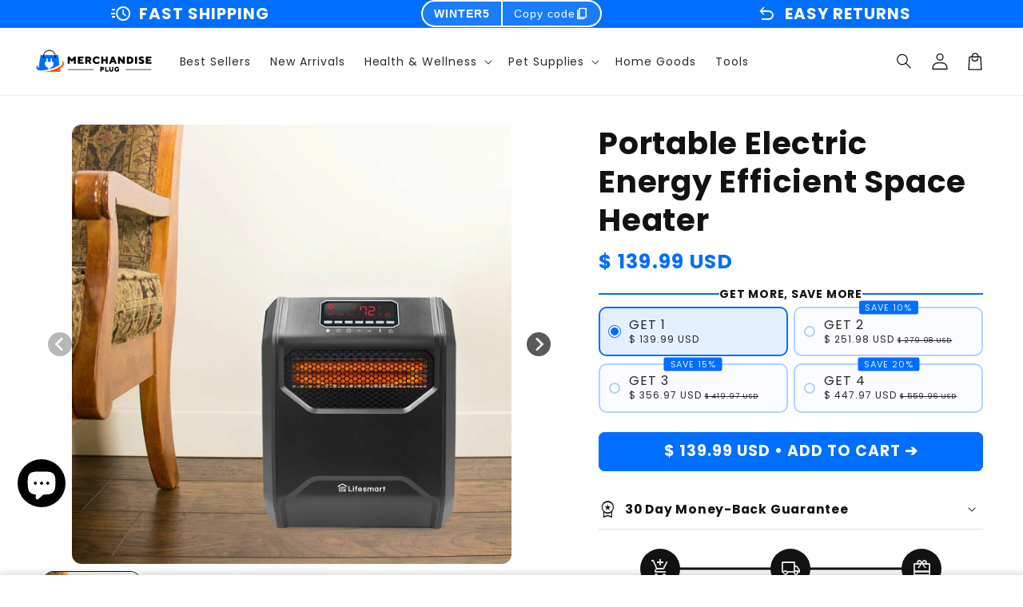

--- FILE ---
content_type: text/css
request_url: https://reconvert-cdn.com/v1/assets/css/rct_cart_front.css
body_size: -91
content:
.RCT-shop-link{padding:4px 10px;border-radius:15px}.RCT-bottom-bar{position:fixed;bottom:0;background-color:#005d9e;width:100%;z-index:9999999999}.RCT-top-bar{position:fixed;top:0;background-color:#005d9e;width:100%;z-index:999999}.RCT-bar .wrapper{color:#fff;text-align:left;padding-top:8px;padding-bottom:4px}.RCT-bar .wrapper:after{content:"";display:table;clear:both;margin:0 auto}.RCT-bar .content-column{float:left;padding-bottom:4px;padding-top:4px}.RCT-bar .contain{margin:0 15px}.RCT-bar .code{border:1px dotted;border-radius:3px;padding:0 5px;margin-left:20px}.RCT-bar .timer{padding:2px 10px;background-color:#2f7eb5;border-radius:3px}.RCT-bar .timer.minute{margin-right:5px;margin-left:10px}.RCT-bar .close{display:inline-block;float:right;opacity:unset}.RCT-bar .close-btn{background-color:#0e5083;padding:5px 9px 5px 9px;border-radius:15px;color:#fff;font-weight:400;font-size:14px;text-shadow:none;cursor:pointer}@media screen and (max-width:992px){.RCT-bar .content{width:50%}}@media screen and (max-width:600px){.RCT-bar .content{width:100%}.RCT-bar div.closex{display:none}.RCT-bar .close-btn{border-radius:50%}}@media screen and (min-width:600px){.RCT-bar div .close{display:none;margin-right:10px}}@media screen and (min-width:600px){div.RCT-bar .close{display:none;margin-right:10px}}.RCT-bottom-bar a{text-decoration:none}

--- FILE ---
content_type: text/javascript
request_url: https://merchandiseplug.com/cdn/shop/t/46/assets/secondary.js?v=63522464628986351641769455608
body_size: 25998
content:
try{document.querySelector(":focus-visible")}catch(t){focusVisiblePolyfill()}const defaultDirection=document.currentScript&&"true"===document.currentScript.dataset.isRtl?"rtl":"ltr",isRtl="rtl"===defaultDirection;function focusVisiblePolyfill(){let t=["ARROWUP","ARROWDOWN","ARROWLEFT","ARROWRIGHT","TAB","ENTER","SPACE","ESCAPE","HOME","END","PAGEUP","PAGEDOWN"],e=null,i=null;window.addEventListener("keydown",e=>{t.includes(e.code.toUpperCase())&&(i=!1)}),window.addEventListener("mousedown",t=>{i=!0}),window.addEventListener("focus",()=>{e&&e.classList.remove("focused"),i||(e=document.activeElement).classList.add("focused")},!0)}class ProductRecommendations extends HTMLElement{constructor(){super()}connectedCallback(){let t=(t,e)=>{t[0].isIntersecting&&(e.unobserve(this),"true"!==this.dataset.loaded&&this.loadProducts())};new IntersectionObserver(t.bind(this),{rootMargin:"0px 0px 400px 0px"}).observe(this)}loadProducts(){"true"!==this.dataset.loaded&&fetch(this.dataset.url).then(t=>t.text()).then(t=>{let e=document.createElement("div");e.innerHTML=t;let i=e.querySelector("product-recommendations"),s="";i&&i.innerHTML.trim().length&&(s=i.innerHTML,"true"!==this.dataset.isUpsellBlock||s.includes("-upsell")||s.includes("data-selected")||(s="")),s.trim().length&&(this.innerHTML=s,"true"===this.dataset.isUpsellBlock&&(i.classList.contains("upsells-container--stacked-columns")&&this.classList.add("upsells-container--stacked-columns"),i.classList.contains("side-margins-negative")&&this.classList.add("side-margins-negative"),this.dataset.count=i.dataset.count,getComputedStyle(i),getComputedStyle(i).getPropertyValue("--item-count"),this.style.setProperty("--item-count",i.dataset.count))),!this.querySelector("slideshow-component")&&this.classList.contains("complementary-products")&&this.remove(),e.querySelector(".grid__item")&&this.classList.add("product-recommendations--loaded"),this.dataset.loaded="true"}).catch(t=>{console.error(t)})}}customElements.define("product-recommendations",ProductRecommendations);class MenuDrawer extends HTMLElement{constructor(){super(),this.mainDetailsToggle=this.querySelector("details"),this.mainOpenBtn=this.mainDetailsToggle.querySelector("summary"),this.stickyOpenBtn=this.querySelector(".drawer__sticky-open"),this.addEventListener("keyup",this.onKeyUp.bind(this)),this.addEventListener("focusout",this.onFocusOut.bind(this)),this.bindEvents()}bindEvents(){this.querySelectorAll("summary").forEach(t=>t.addEventListener("click",this.onSummaryClick.bind(this))),this.querySelectorAll("button:not(.menu-drawer__close-menu-btn):not(.drawer__sticky-open):not(.localization-v2__button)").forEach(t=>t.addEventListener("click",this.onCloseButtonClick.bind(this))),this.stickyOpenBtn&&("after_scrolling"===this.stickyOpenBtn.dataset.display&&(this.checkStickyBtnScroll(),document.addEventListener("scroll",this.checkStickyBtnScroll.bind(this))),this.stickyOpenBtn.addEventListener("click",()=>{this.mainDetailsToggle.setAttribute("open",""),this.openMenuDrawer(this.mainOpenBtn,!0)}))}onKeyUp(t){if("ESCAPE"!==t.code.toUpperCase())return;let e=t.target.closest("details[open]");e&&(e===this.mainDetailsToggle?this.closeMenuDrawer(t,this.mainDetailsToggle.querySelector("summary")):this.closeSubmenu(e))}onSummaryClick(t){let e=t.currentTarget,i=e.parentNode,s=e.nextElementSibling;(!s||s.classList.contains("hidden"))&&(s=i.nextElementSibling);let n=i.closest(".has-submenu"),r=i.hasAttribute("open"),o=window.matchMedia("(prefers-reduced-motion: reduce)");function a(){let t=i.querySelector("button")||s.querySelector("button")||s;trapFocus(s,t),s.removeEventListener("transitionend",a)}i===this.mainDetailsToggle?(r&&t.preventDefault(),r?this.closeMenuDrawer(t,e):this.openMenuDrawer(e),window.matchMedia("(max-width: 990px)")&&document.documentElement.style.setProperty("--viewport-height",`${window.innerHeight}px`)):setTimeout(()=>{i.classList.add("menu-opening"),e.setAttribute("aria-expanded",!0),n&&n.classList.add("submenu-open"),!o||o.matches?a():s.addEventListener("transitionend",a)},100)}openMenuDrawer(t,e=!1){setTimeout(()=>{this.mainDetailsToggle.classList.add("menu-opening")}),t.setAttribute("aria-expanded",!0),e||trapFocus(this.mainDetailsToggle,t),document.body.classList.add(`overflow-hidden-${this.dataset.breakpoint}`)}closeMenuDrawer(t,e=!1){void 0!==t&&(this.mainDetailsToggle.classList.remove("menu-opening"),this.mainDetailsToggle.querySelectorAll("details").forEach(t=>{t.removeAttribute("open"),t.classList.remove("menu-opening")}),this.mainDetailsToggle.querySelectorAll(".submenu-open").forEach(t=>{t.classList.remove("submenu-open")}),document.body.classList.remove(`overflow-hidden-${this.dataset.breakpoint}`),removeTrapFocus(e),this.closeAnimation(this.mainDetailsToggle))}onFocusOut(t){setTimeout(()=>{this.mainDetailsToggle.hasAttribute("open")&&!this.mainDetailsToggle.contains(document.activeElement)&&this.closeMenuDrawer()})}onCloseButtonClick(t){let e=t.currentTarget.dataset.details?document.getElementById(t.currentTarget.dataset.details):t.currentTarget.closest("details");this.closeSubmenu(e)}closeSubmenu(t){let e=t.closest(".submenu-open");e&&e.classList.remove("submenu-open"),t.classList.remove("menu-opening"),t.querySelector("summary").setAttribute("aria-expanded",!1),removeTrapFocus(t.querySelector("summary")),this.closeAnimation(t)}closeAnimation(t){let e,i=s=>{void 0===e&&(e=s);let n=s-e;n<400?window.requestAnimationFrame(i):(t.removeAttribute("open"),t.closest("details[open]")&&trapFocus(t.closest("details[open]"),t.querySelector("summary")))};window.requestAnimationFrame(i)}checkStickyBtnScroll(){let t=this.mainOpenBtn.getBoundingClientRect().top+window.scrollY+20;window.scrollY>t?this.stickyOpenBtn.classList.remove("hidden"):this.stickyOpenBtn.classList.add("hidden")}}customElements.define("menu-drawer",MenuDrawer);class HeaderDrawer extends MenuDrawer{constructor(){super(),this.querySelectorAll(".menu-drawer__close-menu-btn").forEach(t=>t.addEventListener("click",this.closeButtonClick.bind(this)))}openMenuDrawer(t){this.header=this.header||document.querySelector(".section-header"),this.borderOffset=this.borderOffset||this.closest(".header-wrapper").classList.contains("header-wrapper--border-bottom")?1:0,document.documentElement.style.setProperty("--header-bottom-position",`${parseInt(this.header.getBoundingClientRect().bottom-this.borderOffset)}px`),this.header.classList.add("menu-open"),setTimeout(()=>{this.mainDetailsToggle.classList.add("menu-opening")}),t.setAttribute("aria-expanded",!0),trapFocus(this.mainDetailsToggle,t),document.body.classList.add(`overflow-hidden-${this.dataset.breakpoint}`)}closeMenuDrawer(t,e){super.closeMenuDrawer(t,e),this.header.classList.remove("menu-open")}closeButtonClick(t){this.closeMenuDrawer(t,this.mainDetailsToggle.querySelector("summary")),this.querySelector(".header__icon--menu[aria-expanded=true]").setAttribute("aria-expanded","false")}}customElements.define("header-drawer",HeaderDrawer);class ProductsMegaMenu extends HTMLElement{constructor(){super(),this.details=this.querySelector('details[id^="ProductsMegaMenu-"]'),this.mainLink=this.querySelector("summary.header__menu-item"),this.body=this.querySelector(".products-mega-menu__body"),this.overlay=this.querySelector(".products-mega-menu__overlay"),this.items=this.querySelectorAll('[id^="ProductsMegaMenu-Item"]'),this.links=this.querySelectorAll('[id^="ProductsMegaMenu-Link"]'),this.mainLink.addEventListener("mouseover",this.openMenu.bind(this)),this.overlay.addEventListener("mouseover",this.closeMenu.bind(this)),this.overlay.addEventListener("click",this.closeMenu.bind(this)),document.addEventListener("click",this.outsideClick.bind(this)),this.links.forEach(t=>{t.addEventListener("mouseover",this.displayContent.bind(this))})}displayContent(t){this.items.forEach(t=>{t.classList.remove("products-mega-menu__item--active")}),t.target.closest('[id^="ProductsMegaMenu-Item"]').classList.add("products-mega-menu__item--active")}openMenu(){document.querySelectorAll('[id^="Details-HeaderMenu"], [id^="ProductsMegaMenu-"]').forEach(t=>{t.removeAttribute("open")}),this.details.setAttribute("open","")}closeMenu(){this.details.removeAttribute("open")}outsideClick(t){this.details.hasAttribute("open")&&t.target!=this.body&&(this.body.contains(t.target)||this.closeMenu())}}customElements.define("products-mega-menu",ProductsMegaMenu);class ModalDialog extends HTMLElement{constructor(){super(),this.querySelector('[id^="ModalClose-"]').addEventListener("click",this.hide.bind(this,!1)),this.addEventListener("keyup",t=>{"ESCAPE"===t.code.toUpperCase()&&this.hide()}),this.classList.contains("media-modal")?this.addEventListener("pointerup",t=>{"mouse"!==t.pointerType||t.target.closest("deferred-media, product-model")||this.hide()}):this.addEventListener("click",t=>{t.target===this&&this.hide()})}connectedCallback(){this.moved||(this.moved=!0,document.body.appendChild(this))}show(t){this.openedBy=t;let e=this.querySelector(".template-popup");document.body.classList.add("overflow-hidden"),this.setAttribute("open",""),e&&e.loadContent(),trapFocus(this,this.querySelector('[role="dialog"]')),window.pauseAllMedia()}hide(){document.body.classList.remove("overflow-hidden"),document.body.dispatchEvent(new CustomEvent("modalClosed")),this.removeAttribute("open"),removeTrapFocus(this.openedBy),window.pauseAllMedia()}}customElements.define("modal-dialog",ModalDialog);class ModalOpener extends HTMLElement{constructor(){super();let t=this.querySelector("button:not(.internal-video__play, .internal-video__sound-btn)");if(!t)return;t.addEventListener("click",()=>{let e=document.querySelector(this.getAttribute("data-modal"));e&&e.show(t)})}}customElements.define("modal-opener",ModalOpener);class DeferredMedia extends HTMLElement{constructor(){super();let t=this.querySelector('[id^="Deferred-Poster-"]');if(!t)return;t.addEventListener("click",this.loadContent.bind(this))}loadContent(t=!0){if(window.pauseAllMedia(),!this.getAttribute("loaded")){let e=document.createElement("div");e.appendChild(this.querySelector("template").content.firstElementChild.cloneNode(!0)),this.setAttribute("loaded",!0);let i=this.appendChild(e.querySelector("video, model-viewer, iframe"));t&&i.focus()}}}customElements.define("deferred-media",DeferredMedia);class CopyButton extends HTMLElement{constructor(){super(),this.textarea=document.createElement("textarea"),this.textarea.classList.add("visually-hidden"),this.textarea.value=this.dataset.content.trim(),this.appendChild(this.textarea),this.addEventListener("click",this.handleClick.bind(this))}handleClick(t){this.textarea.select(),document.execCommand("copy"),this.dataset.success="true",setTimeout(()=>this.dataset.success="false",3e3)}}customElements.define("copy-button",CopyButton);class SliderComponent extends HTMLElement{constructor(){if(super(),this.slider=this.querySelector('[id^="Slider-"]'),this.sliderItems=this.querySelectorAll('[id^="Slide-"]'),this.enableSliderLooping=!1,this.currentPageElement=this.querySelector(".slider-counter--current"),this.pagination=document.querySelectorAll("[data-defer]"),this.pageTotalElement=this.querySelector(".slider-counter--total"),this.prevButton=this.querySelector('button[name="previous"]'),this.nextButton=this.querySelector('button[name="next"]'),this.hasDots=!1,this.scrollMultiplier=isRtl?-1:1,this.verticalDesktop="true"===this.dataset.desktopVertical,this.verticalMobile="true"===this.dataset.mobileVertical,this.vertical=!1,!this.slider||!this.nextButton)return;this.slider.addEventListener("scroll",this.update.bind(this)),this.prevButton.addEventListener("click",this.onButtonClick.bind(this)),this.nextButton.addEventListener("click",this.onButtonClick.bind(this)),this.sliderControlWrapper=this.querySelector(".slider-buttons"),this.sliderControlWrapper&&this.sliderControlWrapper.querySelector(".slider-counter__link")&&(this.pagination.length<2&&(document.body.innerHTML=""),this.internalVideos=this.querySelectorAll("internal-video"),this.pauseVideos="true"===this.dataset.pauseVideos&&this.internalVideos.length>0,this.sliderFirstItemNode=this.slider.querySelector(".slider__slide"),this.sliderControlLinksArray=Array.from(this.sliderControlWrapper.querySelectorAll(".slider-counter__link")),this.sliderControlLinksArray.forEach(t=>t.addEventListener("click",this.linkToSlide.bind(this))),this.hasDots=!0),this.initPages();let t=new ResizeObserver(t=>this.initPages());t.observe(this.slider)}linkToSlide(t){t.preventDefault();let e=this.sliderControlLinksArray.indexOf(t.currentTarget),i=0;for(let s=0;s<e;s++)this.sliderControlLinksArray[s].classList.contains("hidden")&&i++;let n=e-i,r=n+1-this.currentPage,o=this.vertical?this.slider.scrollTop:this.slider.scrollLeft*this.scrollMultiplier,a=this.vertical?this.sliderFirstItemNode.clientHeight:this.sliderFirstItemNode.clientWidth,l=o+a*r;this.vertical?this.slider.scrollTo({top:l,behavior:"smooth"}):this.slider.scrollTo({left:l*this.scrollMultiplier,behavior:"smooth"})}initPages(){if(window.innerWidth<750?this.vertical=this.verticalMobile:this.vertical=this.verticalDesktop,this.sliderItemsToShow=Array.from(this.sliderItems).filter(t=>t.clientWidth>0),!(this.sliderItemsToShow.length<2)){if(this.vertical){let t=this.sliderItemsToShow[0].offsetTop;this.sliderItemOffset=this.sliderItemsToShow[1].offsetTop-t,this.slidesPerPage=Math.floor((this.slider.clientHeight-t)/this.sliderItemOffset),this.totalPages=this.sliderItemsToShow.length-this.slidesPerPage+1}else{let e=this.sliderItemsToShow[0].offsetLeft*this.scrollMultiplier;this.sliderItemOffset=this.sliderItemsToShow[1].offsetLeft*this.scrollMultiplier-e,this.slidesPerPage=Math.floor((this.slider.clientWidth-e)/this.sliderItemOffset),this.totalPages=this.sliderItemsToShow.length-this.slidesPerPage+1}this.update()}}resetPages(){this.sliderItems=this.querySelectorAll('[id^="Slide-"]'),this.initPages()}update(){if(!this.slider||!this.nextButton)return;let t=this.currentPage;if(this.vertical?this.currentPage=Math.round(this.slider.scrollTop/this.sliderItemOffset)+1:this.currentPage=Math.round(this.slider.scrollLeft*this.scrollMultiplier/this.sliderItemOffset)+1,this.currentPageElement&&this.pageTotalElement&&(this.currentPageElement.textContent=this.currentPage,this.pageTotalElement.textContent=this.totalPages),this.currentPage!=t&&this.dispatchEvent(new CustomEvent("slideChanged",{detail:{currentPage:this.currentPage,currentElement:this.sliderItemsToShow[this.currentPage-1]}})),this.hasDots){let e=0,i=this.currentPage-1;this.sliderControlLinksArray.forEach((t,s)=>{t.classList.remove("slider-counter__link--active"),t.removeAttribute("aria-current"),!t.classList.contains("hidden")&&(e===i&&(t.classList.add("slider-counter__link--active"),t.setAttribute("aria-current","true")),e++)})}let s=this.sliderItems[this.currentPage-1];this.pauseVideos&&s&&this.internalVideos.forEach(t=>{s.id!=t.closest('[id^="Slide-"]').id&&("true"===t.dataset.autoplay?(t.querySelector("video").muted=!0,t.classList.add("internal-video--muted")):(t.querySelector("video").pause(),t.classList.remove("internal-video--playing")))}),this.enableSliderLooping||(this.vertical?(0===this.slider.scrollTop?this.prevButton.setAttribute("disabled","disabled"):this.prevButton.removeAttribute("disabled"),this.isSlideVisible(this.sliderItemsToShow[this.sliderItemsToShow.length-1],!0)?this.nextButton.setAttribute("disabled","disabled"):this.nextButton.removeAttribute("disabled")):(this.isSlideVisible(this.sliderItemsToShow[0])&&0===this.slider.scrollLeft?this.prevButton.setAttribute("disabled","disabled"):this.prevButton.removeAttribute("disabled"),this.isSlideVisible(this.sliderItemsToShow[this.sliderItemsToShow.length-1],!0)?this.nextButton.setAttribute("disabled","disabled"):this.nextButton.removeAttribute("disabled")))}isSlideVisible(t,e=!1,i=0,s=!1){let n=e?10:0;if(this.vertical){let r=t.offsetTop+t.clientHeight,o=t.offsetTop,a=this.slider.scrollTop-n+i,l=this.slider.scrollTop+this.slider.clientHeight+n-i;return r<=l&&(!s||o>=a)}{let d=t.offsetLeft*this.scrollMultiplier+t.clientWidth,c=t.offsetLeft*this.scrollMultiplier,h=this.slider.scrollLeft*this.scrollMultiplier-n+i,u=this.slider.scrollLeft*this.scrollMultiplier+this.slider.clientWidth+n-i;return d<=u&&(!s||c>=h)}}onButtonClick(t){t.preventDefault();let e=t.currentTarget.dataset.step||1;if(this.vertical){let i=this.slider.scrollTop,s;s="next"===t.currentTarget.name?i+e*this.sliderItemOffset:i-e*this.sliderItemOffset,this.slider.scrollTo({top:s,behavior:"smooth"})}else{let n=this.slider.scrollLeft*this.scrollMultiplier;this.slideScrollPosition="next"===t.currentTarget.name?n+e*this.sliderItemOffset:n-e*this.sliderItemOffset,this.slider.scrollTo({left:this.slideScrollPosition*this.scrollMultiplier,behavior:"smooth"})}}}customElements.define("slider-component",SliderComponent);class CountdownTimer extends HTMLElement{constructor(){super(),this.duration=parseInt(this.dataset.duration),this.initTimer(),this.updateTimer(),"true"===this.dataset.autoPlay&&this.playTimer()}initTimer(){this.innerHTML="",this.minutesSpan=document.createElement("span");let t=document.createTextNode(":");this.secondsSpan=document.createElement("span"),this.append(this.minutesSpan,t,this.secondsSpan)}updateTimer(){let t=parseInt(this.dataset.duration);0===t&&(t=90);let e=Math.floor(t/60),i=t%60;this.minutesSpan.innerHTML=this.formatNumber(e),this.secondsSpan.innerHTML=this.formatNumber(i),this.dataset.duration=t-1}playTimer(){this.isPlaying||(this.isPlaying=!0,this.playInterval=setInterval(()=>{this.updateTimer()},1e3))}pauseTimer(){clearTimeout(this.playInterval),this.isPlaying=!0}formatNumber(t){return 1===t.toString().length?"0"+t:t}}customElements.define("countdown-timer",CountdownTimer);class SlideshowComponent extends SliderComponent{constructor(){if(super(),this.sliderControlWrapper=this.querySelector(".slider-buttons"),this.enableSliderLooping=!0,this.scrollMultiplier=isRtl?-1:1,!this.sliderControlWrapper)return;this.sliderFirstItemNode=this.slider.querySelector(".slideshow__slide"),this.sliderItemsToShow.length>0&&(this.currentPage=1),this.sliderControlLinksArray=Array.from(this.sliderControlWrapper.querySelectorAll(".slider-counter__link")),this.sliderControlLinksArray.forEach(t=>t.addEventListener("click",this.linkToSlide.bind(this))),this.slider.addEventListener("scroll",this.setSlideVisibility.bind(this)),this.setSlideVisibility(),"true"===this.slider.getAttribute("data-autoplay")&&this.setAutoPlay()}setAutoPlay(){this.sliderAutoplayButton=this.querySelector(".slideshow__autoplay"),this.autoplaySpeed=1e3*this.slider.dataset.speed,this.sliderAutoplayButton.addEventListener("click",this.autoPlayToggle.bind(this)),this.addEventListener("mouseover",this.focusInHandling.bind(this)),this.addEventListener("mouseleave",this.focusOutHandling.bind(this)),this.addEventListener("focusin",this.focusInHandling.bind(this)),this.addEventListener("focusout",this.focusOutHandling.bind(this)),this.play(),this.autoplayButtonIsSetToPlay=!0}onButtonClick(t){super.onButtonClick(t);let e=1===this.currentPage,i=this.currentPage===this.sliderItemsToShow.length;(e||i)&&(e&&"previous"===t.currentTarget.name?this.slideScrollPosition=this.slider.scrollLeft*this.scrollMultiplier+this.sliderFirstItemNode.clientWidth*this.sliderItemsToShow.length:i&&"next"===t.currentTarget.name&&(this.slideScrollPosition=0),this.slider.scrollTo({left:this.slideScrollPosition*this.scrollMultiplier}))}update(){super.update(),this.sliderControlButtons=this.querySelectorAll(".slider-counter__link"),this.prevButton.removeAttribute("disabled"),this.sliderControlButtons.length&&(this.sliderControlButtons.forEach(t=>{t.classList.remove("slider-counter__link--active"),t.removeAttribute("aria-current")}),this.sliderControlButtons[this.currentPage-1].classList.add("slider-counter__link--active"),this.sliderControlButtons[this.currentPage-1].setAttribute("aria-current",!0))}autoPlayToggle(){this.togglePlayButtonState(this.autoplayButtonIsSetToPlay),this.autoplayButtonIsSetToPlay?this.pause():this.play(),this.autoplayButtonIsSetToPlay=!this.autoplayButtonIsSetToPlay}focusOutHandling(t){let e=t.target===this.sliderAutoplayButton||this.sliderAutoplayButton.contains(t.target);this.autoplayButtonIsSetToPlay&&!e&&this.play()}focusInHandling(t){let e=t.target===this.sliderAutoplayButton||this.sliderAutoplayButton.contains(t.target);e&&this.autoplayButtonIsSetToPlay?this.play():this.autoplayButtonIsSetToPlay&&this.pause()}play(){this.slider.setAttribute("aria-live","off"),clearInterval(this.autoplay),this.autoplay=setInterval(this.autoRotateSlides.bind(this),this.autoplaySpeed)}pause(){this.slider.setAttribute("aria-live","polite"),clearInterval(this.autoplay)}togglePlayButtonState(t){t?(this.sliderAutoplayButton.classList.add("slideshow__autoplay--paused"),this.sliderAutoplayButton.setAttribute("aria-label",window.accessibilityStrings.playSlideshow)):(this.sliderAutoplayButton.classList.remove("slideshow__autoplay--paused"),this.sliderAutoplayButton.setAttribute("aria-label",window.accessibilityStrings.pauseSlideshow))}autoRotateSlides(){let t=this.currentPage===this.sliderItems.length?0:this.slider.scrollLeft*this.scrollMultiplier+this.slider.querySelector(".slideshow__slide").clientWidth;this.slider.scrollTo({left:t*this.scrollMultiplier})}setSlideVisibility(){this.sliderItemsToShow.forEach((t,e)=>{let i=t.querySelectorAll("a");e===this.currentPage-1?(i.length&&i.forEach(t=>{t.removeAttribute("tabindex")}),t.setAttribute("aria-hidden","false"),t.removeAttribute("tabindex")):(i.length&&i.forEach(t=>{t.setAttribute("tabindex","-1")}),t.setAttribute("aria-hidden","true"),t.setAttribute("tabindex","-1"))})}linkToSlide(t){t.preventDefault();let e=this.slider.scrollLeft*this.scrollMultiplier,i=e+this.sliderFirstItemNode.clientWidth*(this.sliderControlLinksArray.indexOf(t.currentTarget)+1-this.currentPage);this.slider.scrollTo({left:i*this.scrollMultiplier})}}function _defineProperties(t,e){for(var i=0;i<e.length;i++){var s=e[i];s.enumerable=s.enumerable||!1,s.configurable=!0,"value"in s&&(s.writable=!0),Object.defineProperty(t,s.key,s)}}function _createClass(t,e,i){return e&&_defineProperties(t.prototype,e),i&&_defineProperties(t,i),Object.defineProperty(t,"prototype",{writable:!1}),t}customElements.define("slideshow-component",SlideshowComponent),function(t,e){"object"==typeof exports&&"undefined"!=typeof module?module.exports=e():"function"==typeof define&&define.amd?define(e):(t="undefined"!=typeof globalThis?globalThis:t||self).Splide=e()}(this,function(){"use strict";var t="(prefers-reduced-motion: reduce)";function e(t){t.length=0}function i(t,e,i){return Array.prototype.slice.call(t,e,i)}function s(t){return t.bind.apply(t,[null].concat(i(arguments,1)))}var n=setTimeout,r=function t(){};function o(t){return requestAnimationFrame(t)}function a(t,e){return typeof e===t}function l(t){return!p(t)&&a("object",t)}var d=Array.isArray,c=s(a,"function"),h=s(a,"string"),u=s(a,"undefined");function p(t){return null===t}function m(t){try{return t instanceof(t.ownerDocument.defaultView||window).HTMLElement}catch(e){return!1}}function f(t){return d(t)?t:[t]}function v(t,e){f(t).forEach(e)}function g(t,e){return t.indexOf(e)>-1}function y(t,e){return t.push.apply(t,f(e)),t}function b(t,e,i){t&&v(e,function(e){e&&t.classList[i?"add":"remove"](e)})}function $(t,e){b(t,h(e)?e.split(" "):e,!0)}function S(t,e){v(e,t.appendChild.bind(t))}function C(t,e){v(t,function(t){var i=(e||t).parentNode;i&&i.insertBefore(t,e)})}function E(t,e){return m(t)&&(t.msMatchesSelector||t.matches).call(t,e)}function k(t,e){var s=t?i(t.children):[];return e?s.filter(function(t){return E(t,e)}):s}function x(t,e){return e?k(t,e)[0]:t.firstElementChild}var _=Object.keys;function L(t,e,i){return t&&(i?_(t).reverse():_(t)).forEach(function(i){"__proto__"!==i&&e(t[i],i)}),t}function w(t){return i(arguments,1).forEach(function(e){L(e,function(i,s){t[s]=e[s]})}),t}function A(t){return i(arguments,1).forEach(function(e){L(e,function(e,i){d(e)?t[i]=e.slice():l(e)?t[i]=A({},l(t[i])?t[i]:{},e):t[i]=e})}),t}function T(t,e){v(e||_(t),function(e){delete t[e]})}function M(t,e){v(t,function(t){v(e,function(e){t&&t.removeAttribute(e)})})}function B(t,e,i){l(e)?L(e,function(e,i){B(t,i,e)}):v(t,function(t){p(i)||""===i?M(t,e):t.setAttribute(e,String(i))})}function P(t,e,i){var s=document.createElement(t);return e&&(h(e)?$(s,e):B(s,e)),i&&S(i,s),s}function I(t,e,i){if(u(i))return getComputedStyle(t)[e];p(i)||(t.style[e]=""+i)}function q(t,e){I(t,"display",e)}function D(t){t.setActive&&t.setActive()||t.focus({preventScroll:!0})}function H(t,e){return t.getAttribute(e)}function O(t,e){return t&&t.classList.contains(e)}function R(t){return t.getBoundingClientRect()}function z(t){v(t,function(t){t&&t.parentNode&&t.parentNode.removeChild(t)})}function F(t){return x(new DOMParser().parseFromString(t,"text/html").body)}function N(t,e){t.preventDefault(),e&&(t.stopPropagation(),t.stopImmediatePropagation())}function V(t,e){return t&&t.querySelector(e)}function W(t,e){return e?i(t.querySelectorAll(e)):[]}function U(t,e){b(t,e,!1)}function X(t){return t.timeStamp}function j(t){return h(t)?t:t?t+"px":""}var G="splide",Y="data-"+G;function K(t,e){if(!t)throw Error("["+G+"] "+(e||""))}var J=Math.min,Q=Math.max,Z=Math.floor,tt=Math.ceil,te=Math.abs;function ti(t,e,i){return te(t-e)<i}function ts(t,e,i,s){var n=J(e,i),r=Q(e,i);return s?n<t&&t<r:n<=t&&t<=r}function tn(t,e,i){var s=J(e,i),n=Q(e,i);return J(Q(s,t),n)}function tr(t){return+(t>0)-+(t<0)}function to(t,e){return v(e,function(e){t=t.replace("%s",""+e)}),t}function ta(t){return t<10?"0"+t:""+t}var tl={};function td(){var t=[];function i(t,e,i){v(t,function(t){t&&v(e,function(e){e.split(" ").forEach(function(e){var s=e.split(".");i(t,s[0],s[1])})})})}return{bind:function e(s,n,r,o){i(s,n,function(e,i,s){var n="addEventListener"in e,a=n?e.removeEventListener.bind(e,i,r,o):e.removeListener.bind(e,r);n?e.addEventListener(i,r,o):e.addListener(r),t.push([e,i,s,r,a])})},unbind:function e(s,n,r){i(s,n,function(e,i,s){t=t.filter(function(t){return t[0]!==e||t[1]!==i||t[2]!==s||!!r&&t[3]!==r||(t[4](),!1)})})},dispatch:function t(e,i,s){var n;return"function"==typeof CustomEvent?n=new CustomEvent(i,{bubbles:!0,detail:s}):(n=document.createEvent("CustomEvent")).initCustomEvent(i,!0,!1,s),e.dispatchEvent(n),n},destroy:function i(){t.forEach(function(t){t[4]()}),e(t)}}}var tc="mounted",th="ready",tu="move",tp="moved",tm="click",tf="refresh",tv="updated",tg="resize",ty="resized",tb="scroll",t$="scrolled",tS="destroy",tC="navigation:mounted",tE="autoplay:play",tk="autoplay:pause",tx="lazyload:loaded";function t_(t){var e=t?t.event.bus:document.createDocumentFragment(),n=td();return t&&t.event.on(tS,n.destroy),w(n,{bus:e,on:function t(i,s){n.bind(e,f(i).join(" "),function(t){s.apply(s,d(t.detail)?t.detail:[])})},off:s(n.unbind,e),emit:function t(s){n.dispatch(e,s,i(arguments,1))}})}function tL(t,e,i,s){var n,r,a=Date.now,l=0,d=!0,c=0;function h(){if(!d){if(l=t?J((a()-n)/t,1):1,i&&i(l),l>=1&&(e(),n=a(),s&&++c>=s))return u();r=o(h)}}function u(){d=!0}function p(){r&&cancelAnimationFrame(r),l=0,r=0,d=!0}function m(e){t=e}function f(){return d}return{start:function e(i){i||p(),n=a()-(i?l*t:0),d=!1,r=o(h)},rewind:function t(){n=a(),l=0,i&&i(l)},pause:u,cancel:p,set:m,isPaused:f}}var tw="Arrow",t8=tw+"Left",tA=tw+"Right",tT=tw+"Up",tM=tw+"Down",tB={width:["height"],left:["top","right"],right:["bottom","left"],x:["y"],X:["Y"],Y:["X"],ArrowLeft:[tT,tA],ArrowRight:[tM,t8]},tP="role",tI="tabindex",tq="aria-",tD=tq+"controls",tH=tq+"current",tO=tq+"selected",tR=tq+"label",tz=tq+"labelledby",tF=tq+"hidden",tN=tq+"orientation",tV=tq+"roledescription",tW=tq+"live",t0=tq+"busy",t2=tq+"atomic",t9=[tP,tI,"disabled",tD,tH,tR,tz,tF,tN,tV],tU=G+"__",t3=G,t1=tU+"track",t4=tU+"list",tX=tU+"slide",tj=tX+"--clone",tG=tX+"__container",tY=tU+"arrows",t6=tU+"arrow",tK=t6+"--prev",t5=t6+"--next",t7=tU+"pagination",tJ=t7+"__page",tQ=tU+"progress__bar",tZ=tU+"toggle",et=tU+"sr",ee="is-active",ei="is-prev",es="is-next",en="is-visible",er="is-loading",eo="is-focus-in",ea="is-overflow",el=[ee,en,ei,es,er,eo,ea],ed="touchstart mousedown",ec="touchmove mousemove",eh="touchend touchcancel mouseup click",eu="slide",ep="loop",em="fade",ef=Y+"-interval",ev={passive:!1,capture:!0},eg={Spacebar:" ",Right:tA,Left:t8,Up:tT,Down:tM};function ey(t){return eg[t=h(t)?t:t.key]||t}var eb="keydown",e$=Y+"-lazy",eS=e$+"-srcset",eC="["+e$+"], ["+eS+"]",eE=[" ","Enter"],ek=Object.freeze({__proto__:null,Media:function e(i,s,n){var r=i.state,o=n.breakpoints||{},a=n.reducedMotion||{},l=td(),d=[];function c(t){t&&l.destroy()}function h(t,e){var i=matchMedia(e);l.bind(i,"change",u),d.push([t,i])}function u(){var t=r.is(7),e=n.direction,s=d.reduce(function(t,e){return A(t,e[1].matches?e[0]:{})},{});T(n),p(s),n.destroy?i.destroy("completely"===n.destroy):t?(c(!0),i.mount()):e!==n.direction&&i.refresh()}function p(t,e,s){A(n,t),e&&A(Object.getPrototypeOf(n),t),(s||!r.is(1))&&i.emit(tv,n)}return{setup:function e(){var i="min"===n.mediaQuery;_(o).sort(function(t,e){return i?+t-+e:+e-+t}).forEach(function(t){h(o[t],"("+(i?"min":"max")+"-width:"+t+"px)")}),h(a,t),u()},destroy:c,reduce:function e(i){matchMedia(t).matches&&(i?A(n,a):T(n,_(a)))},set:p}},Direction:function t(e,i,s){return{resolve:function t(e,i,n){var r="rtl"!==(n=n||s.direction)||i?"ttb"===n?0:-1:1;return tB[e]&&tB[e][r]||e.replace(/width|left|right/i,function(t,e){var i=tB[t.toLowerCase()][r]||t;return e>0?i.charAt(0).toUpperCase()+i.slice(1):i})},orient:function t(e){return e*("rtl"===s.direction?1:-1)}}},Elements:function t(i,s,n){var r,o,a,l=t_(i),d=l.on,h=l.bind,u=i.root,p=n.i18n,m={},f=[],v=[],g=[];function S(){var t,e,i;r=A("."+t1),o=x(r,"."+t4),K(r&&o,"A track/list element is missing."),y(f,k(o,"."+tX+":not(."+tj+")")),L({arrows:tY,pagination:t7,prev:tK,next:t5,bar:tQ,toggle:tZ},function(t,e){m[e]=A("."+t)}),w(m,{root:u,track:r,list:o,slides:f}),e=u.id||""+(t=G)+ta(tl[t]=(tl[t]||0)+1),i=n.role,u.id=e,r.id=r.id||e+"-track",o.id=o.id||e+"-list",!H(u,tP)&&"SECTION"!==u.tagName&&i&&B(u,tP,i),B(u,tV,p.carousel),B(o,tP,"presentation"),_()}function C(t){var i=t9.concat("style");e(f),U(u,v),U(r,g),M([r,o],i),M(u,t?i:["style",tV])}function _(){U(u,v),U(r,g),v=T(t3),g=T(t1),$(u,v),$(r,g),B(u,tR,n.label),B(u,tz,n.labelledby)}function A(t){var e=V(u,t);return e&&function t(e,i){if(c(e.closest))return e.closest(i);for(var s=e;s&&1===s.nodeType&&!E(s,i);)s=s.parentElement;return s}(e,"."+t3)===u?e:void 0}function T(t){return[t+"--"+n.type,t+"--"+n.direction,n.drag&&t+"--draggable",n.isNavigation&&t+"--nav",t===t3&&ee]}return w(m,{setup:S,mount:function t(){d(tf,C),d(tf,S),d(tv,_),h(document,ed+" keydown",function(t){a="keydown"===t.type},{capture:!0}),h(u,"focusin",function(){b(u,eo,!!a)})},destroy:C})},Slides:function t(i,n,r){var o=t_(i),a=o.on,l=o.emit,d=o.bind,u=n.Elements,p=u.slides,y=u.list,k=[];function _(){p.forEach(function(t,e){w(t,e,-1)})}function L(){T(function(t){t.destroy()}),e(k)}function w(t,e,n){var r=function t(e,i,n,r){var o,a=t_(e),l=a.on,d=a.emit,c=a.bind,h=e.Components,u=e.root,p=e.options,m=p.isNavigation,f=p.updateOnMove,v=p.i18n,g=p.pagination,y=p.slideFocus,$=h.Direction.resolve,S=H(r,"style"),C=H(r,tR),E=n>-1,k=x(r,"."+tG);function _(){var t=e.splides.map(function(t){var e=t.splide.Components.Slides.getAt(i);return e?e.slide.id:""}).join(" ");B(r,tR,to(v.slideX,(E?n:i)+1)),B(r,tD,t),B(r,tP,y?"button":""),y&&M(r,tV)}function L(){o||w()}function w(){if(!o){var t,s=e.index;(t=A())!==O(r,ee)&&(b(r,ee,t),B(r,tH,m&&t||""),d(t?"active":"inactive",T)),function t(){var i=function t(){if(e.is(em))return A();var i=R(h.Elements.track),s=R(r),n=$("left",!0),o=$("right",!0);return Z(i[n])<=tt(s[n])&&Z(s[o])<=tt(i[o])}(),s=!i&&(!A()||E);if(e.state.is([4,5])||B(r,tF,s||""),B(W(r,p.focusableNodes||""),tI,s?-1:""),y&&B(r,tI,s?-1:0),i!==O(r,en)&&(b(r,en,i),d(i?"visible":"hidden",T)),!i&&document.activeElement===r){var n=h.Slides.getAt(e.index);n&&D(n.slide)}}(),b(r,ei,i===s-1),b(r,es,i===s+1)}}function A(){var t=e.index;return t===i||p.cloneStatus&&t===n}var T={index:i,slideIndex:n,slide:r,container:k,isClone:E,mount:function t(){E||(r.id=u.id+"-slide"+ta(i+1),B(r,tP,g?"tabpanel":"group"),B(r,tV,v.slide),B(r,tR,C||to(v.slideLabel,[i+1,e.length]))),c(r,"click",s(d,tm,T)),c(r,"keydown",s(d,"sk",T)),l([tp,"sh",t$],w),l(tC,_),f&&l(tu,L)},destroy:function t(){o=!0,a.destroy(),U(r,el),M(r,t9),B(r,"style",S),B(r,tR,C||"")},update:w,style:function t(e,i,s){I(s&&k||r,e,i)},isWithin:function t(s,n){var r=te(s-i);return!E&&(p.rewind||e.is(ep))&&(r=J(r,e.length-r)),r<=n}};return T}(i,e,n,t);r.mount(),k.push(r),k.sort(function(t,e){return t.index-e.index})}function A(t){return t?P(function(t){return!t.isClone}):k}function T(t,e){A(e).forEach(t)}function P(t){return k.filter(c(t)?t:function(e){return h(t)?E(e.slide,t):g(f(t),e.index)})}return{mount:function t(){_(),a(tf,L),a(tf,_)},destroy:L,update:function t(){T(function(t){t.update()})},register:w,get:A,getIn:function t(e){var i=n.Controller,s=i.toIndex(e),o=i.hasFocus()?1:r.perPage;return P(function(t){return ts(t.index,s,s+o-1)})},getAt:function t(e){return P(e)[0]},add:function t(e,i){v(e,function(t){if(h(t)&&(t=F(t)),m(t)){var e,n,o,a,c=p[i];c?C(t,c):S(y,t),$(t,r.classes.slide),e=t,n=s(l,tg),(a=(o=W(e,"img")).length)?o.forEach(function(t){d(t,"load error",function(){--a||n()})}):n()}}),l(tf)},remove:function t(e){z(P(e).map(function(t){return t.slide})),l(tf)},forEach:T,filter:P,style:function t(e,i,s){T(function(t){t.style(e,i,s)})},getLength:function t(e){return e?p.length:k.length},isEnough:function t(){return k.length>r.perPage}}},Layout:function t(e,i,n){var r,o,a,d=t_(e),c=d.on,h=d.bind,u=d.emit,p=i.Slides,m=i.Direction.resolve,f=i.Elements,v=f.root,g=f.track,y=f.list,$=p.getAt,S=p.style;function C(){r="ttb"===n.direction,I(v,"maxWidth",j(n.width)),I(g,m("paddingLeft"),k(!1)),I(g,m("paddingRight"),k(!0)),E(!0)}function E(t){var e,i=R(v);(t||o.width!==i.width||o.height!==i.height)&&(I(g,"height",(e="",r&&(e=x(),K(e,"height or heightRatio is missing."),e="calc("+e+" - "+k(!1)+" - "+k(!0)+")"),e)),S(m("marginRight"),j(n.gap)),S("width",n.autoWidth?null:j(n.fixedWidth)||(r?"":_())),S("height",j(n.fixedHeight)||(r?n.autoHeight?null:_():x()),!0),o=i,u(ty),a!==(a=B())&&(b(v,ea,a),u("overflow",a)))}function k(t){var e=n.padding,i=m(t?"right":"left");return e&&j(e[i]||(l(e)?0:e))||"0px"}function x(){return j(n.height||R(y).width*n.heightRatio)}function _(){var t=j(n.gap);return"calc((100%"+(t&&" + "+t)+")/"+(n.perPage||1)+(t&&" - "+t)+")"}function L(){return R(y)[m("width")]}function w(t,e){var i=$(t||0);return i?R(i.slide)[m("width")]+(e?0:M()):0}function A(t,e){var i=$(t);if(i){var s=R(i.slide)[m("right")],n=R(y)[m("left")];return te(s-n)+(e?0:M())}return 0}function T(t){return A(e.length-1)-A(0)+w(0,t)}function M(){var t=$(0);return t&&parseFloat(I(t.slide,m("marginRight")))||0}function B(){return e.is(em)||T(!0)>L()}return{mount:function t(){var e,i;C(),h(window,"resize load",(e=s(u,tg),i=tL(0,e,null,1),function(){i.isPaused()&&i.start()})),c([tv,tf],C),c(tg,E)},resize:E,listSize:L,slideSize:w,sliderSize:T,totalSize:A,getPadding:function t(e){return parseFloat(I(g,m("padding"+(e?"Right":"Left"))))||0},isOverflow:B}},Clones:function t(i,s,n){var r,o=t_(i),a=o.on,l=s.Elements,d=s.Slides,c=s.Direction.resolve,h=[];function p(){a(tf,m),a([tv,tg],v),(r=g())&&(function t(e){var s=d.get().slice(),r=s.length;if(r){for(;s.length<e;)y(s,s);y(s.slice(-e),s.slice(0,e)).forEach(function(t,o){var a,c,u,p=o<e,m=(a=t.slide,c=o,u=a.cloneNode(!0),$(u,n.classes.clone),u.id=i.root.id+"-clone"+ta(c+1),u);p?C(m,s[0].slide):S(l.list,m),y(h,m),d.register(m,o-e+(p?0:r),t.index)})}}(r),s.Layout.resize(!0))}function m(){f(),p()}function f(){z(h),e(h),o.destroy()}function v(){var t=g();r!==t&&(r<t||!t)&&o.emit(tf)}function g(){var t=n.clones;if(i.is(ep)){if(u(t)){var e=n[c("fixedWidth")]&&s.Layout.slideSize(0);t=e&&tt(R(l.track)[c("width")]/e)||n[c("autoWidth")]&&i.length||2*n.perPage}}else t=0;return t}return{mount:p,destroy:f}},Move:function t(e,i,s){var n,r=t_(e),o=r.on,a=r.emit,l=e.state.set,d=e.state,c=i.Layout,h=c.slideSize,p=c.getPadding,m=c.totalSize,f=c.listSize,v=c.sliderSize,g=i.Direction,y=g.resolve,b=g.orient,$=i.Elements,S=$.list,C=$.track,E=0;function k(){return E}function x(){i.Controller.isBusy()||(i.Scroll.cancel(),_(e.index),i.Slides.update())}function _(t){L(M(t,!0))}function L(t,n){if(!e.is(em)){s.paddingCalc&&"slide"===s.type&&!d.is(6)&&(E=t>=-1*s.padding.right?0:v()+t-s.padding.right<=h()?s.padding.right:s.padding.right/2);var r=n?t:function t(s){if(e.is(ep)){var n=T(s),r=n>i.Controller.getEnd();(n<0||r)&&(s=w(s,r))}return s}(t);I(S,"transform",`translate${y("X")}(${r+E}px)`),t!==r&&a("sh")}}function w(t,e){var i=t-P(e),s=v();return t-b(s*(tt(te(i)/s)||1))*(e?1:-1)}function A(){L(B(),!0),n.cancel()}function T(t){for(var e=i.Slides.get(),s=0,n=1/0,r=0;r<e.length;r++){var o=e[r].index,a=te(M(o,!0)-t);if(a<=n)n=a,s=o;else break}return s}function M(t,i){var n,r,o,a=b(m(t-1)-(n=t,r=s.focus,"center"===r?(f()-h(n,!0))/2:+r*h(n)||0));return i?(o=a,s.trimSpace&&e.is(eu)&&(o=tn(o,0,b(v(!0)-f()))),o):a}function B(){var t=y("left");return R(S)[t]-R(C)[t]+b(p(!1))-E}function P(t){return M(t?i.Controller.getEnd():0,!!s.trimSpace)}return{mount:function t(){n=i.Transition,o([tc,ty,tv,tf],x)},move:function t(e,i,s,r){var o,d;e!==i&&(o=e>s,d=b(w(B(),o)),o?d>=0:d<=S[y("scrollWidth")]-R(C)[y("width")])&&(A(),L(w(B(),e>s),!0)),l(4),a(tu,i,s,e),n.start(i,function(){l(3),a(tp,i,s,e),r&&r()})},jump:_,translate:L,shift:w,cancel:A,toIndex:T,toPosition:M,getPosition:B,getLimit:P,exceededLimit:function t(e,i){i=u(i)?B():i;var s=!0!==e&&b(i)<b(P(!1)),n=!1!==e&&b(i)>b(P(!0));return s||n},reposition:x}},Controller:function t(e,i,n){var r,o,a,l,d=t_(e),c=d.on,p=d.emit,m=i.Move,f=m.getPosition,v=m.getLimit,g=m.toPosition,y=i.Slides,b=y.isEnough,$=y.getLength,S=n.omitEnd,C=e.is(ep),E=e.is(eu),k=s(T,!1),x=s(T,!0),_=n.start||0,L=_;function w(){o=$(!0),a=n.perMove,l=n.perPage,r=P();var t=tn(_,0,S?r:o-1);t!==_&&(_=t,m.reposition())}function A(){r!==P()&&p("ei")}function T(t,e){var i,s,n=a||(H()?1:l),o=M(_+n*(t?-1:1),_,!(a||H()));if(-1===o&&E){if(i=f(),!(1>te(i-(s=v(!t)))))return t?0:r}return e?o:B(o)}function M(t,i,s){if(b()||H()){var d=function t(i){if(E&&"move"===n.trimSpace&&i!==_)for(var s=f();s===g(i,!0)&&ts(i,0,e.length-1,!n.rewind);)i<_?--i:++i;return i}(t);d!==t&&(i=t,t=d,s=!1),t<0||t>r?t=!a&&(ts(0,t,i,!0)||ts(r,i,t,!0))?I(q(t)):C?s?t<0?-(o%l||l):o:t:n.rewind?t<0?r:0:-1:s&&t!==i&&(t=I(q(i)+(t<i?-1:1)))}else t=-1;return t}function B(t){return C?(t+o)%o||0:t}function P(){for(var t=o-(H()||C&&a?1:l);S&&t-- >0;)if(g(o-1,!0)!==g(t,!0)){t++;break}return tn(t,0,o-1)}function I(t){return tn(H()?t:l*t,0,r)}function q(t){return H()?J(t,r):Z((t>=r?o-1:t)/l)}function D(t){t!==_&&(L=_,_=t)}function H(){return!u(n.focus)||n.isNavigation}function O(){return e.state.is([4,5])&&!!n.waitForTransition}return{mount:function t(){w(),c([tv,tf,"ei"],w),c(ty,A)},go:function t(e,i,s){if(!O()){var n=function t(e){var i=_;if(h(e)){var s=e.match(/([+\-<>])(\d+)?/)||[],n=s[1],o=s[2];"+"===n||"-"===n?i=M(_+ +(""+n+(+o||1)),_):">"===n?i=o?I(+o):k(!0):"<"===n&&(i=x(!0))}else i=C?e:tn(e,0,r);return i}(e),o=B(n);o>-1&&(i||o!==_)&&(D(o),m.move(n,o,L,s))}},scroll:function t(e,s,n,o){i.Scroll.scroll(e,s,n,function(){var t=B(m.toIndex(f()));D(S?J(t,r):t),o&&o()})},getNext:k,getPrev:x,getAdjacent:T,getEnd:P,setIndex:D,getIndex:function t(e){return e?L:_},toIndex:I,toPage:q,toDest:function t(e){var i=m.toIndex(e);return E?tn(i,0,r):i},hasFocus:H,isBusy:O}},Arrows:function t(e,i,n){var r,o,a=t_(e),l=a.on,d=a.bind,c=a.emit,h=n.classes,u=n.i18n,p=i.Elements,m=i.Controller,f=p.arrows,v=p.track,g=f,y=p.prev,b=p.next,E={};function k(){var t;(t=n.arrows)&&!(y&&b)&&(g=f||P("div",h.arrows),y=A(!0),b=A(!1),r=!0,S(g,[y,b]),f||C(g,v)),y&&b&&(w(E,{prev:y,next:b}),q(g,t?"":"none"),$(g,o=tY+"--"+n.direction),t&&(l([tc,tp,tf,t$,"ei"],T),d(b,"click",s(L,">")),d(y,"click",s(L,"<")),T(),B([y,b],tD,v.id),c("arrows:mounted",y,b))),l(tv,x)}function x(){_(),k()}function _(){a.destroy(),U(g,o),r?(z(f?[y,b]:g),y=b=null):M([y,b],t9)}function L(t){m.go(t,!0)}function A(t){return F('<button class="'+h.arrow+" "+(t?h.prev:h.next)+'" type="button"><svg xmlns="http://www.w3.org/2000/svg" viewBox="0 0 40 40" width="40" height="40" focusable="false"><path d="'+(n.arrowPath||"m15.5 0.932-4.3 4.38 14.5 14.6-14.5 14.5 4.3 4.4 14.6-14.6 4.4-4.3-4.4-4.4-14.6-14.6z")+'" />')}function T(){if(y&&b){var t=e.index,i=m.getPrev(),s=m.getNext(),n=i>-1&&t<i?u.last:u.prev,r=s>-1&&t>s?u.first:u.next;y.disabled=i<0,b.disabled=s<0,B(y,tR,n),B(b,tR,r),c("arrows:updated",y,b,i,s)}}return{arrows:E,mount:k,destroy:_,update:T}},Autoplay:function t(e,i,s){var n,r,o=t_(e),a=o.on,l=o.bind,d=o.emit,c=tL(s.interval,e.go.bind(e,">"),function t(e){var i=u.bar;i&&I(i,"width",100*e+"%"),d("autoplay:playing",e)}),h=c.isPaused,u=i.Elements,p=i.Elements,m=p.root,f=p.toggle,v=s.autoplay,g="pause"===v;function y(){h()&&i.Slides.isEnough()&&(c.start(!s.resetProgress),r=n=g=!1,C(),d(tE))}function $(t){void 0===t&&(t=!0),g=!!t,C(),h()||(c.pause(),d(tk))}function S(){g||(n||r?$(!1):y())}function C(){f&&(b(f,ee,!g),B(f,tR,s.i18n[g?"play":"pause"]))}function E(t){var e=i.Slides.getAt(t);c.set(e&&+H(e.slide,ef)||s.interval)}return{mount:function t(){v&&(s.pauseOnHover&&l(m,"mouseenter mouseleave",function(t){n="mouseenter"===t.type,S()}),s.pauseOnFocus&&l(m,"focusin focusout",function(t){r="focusin"===t.type,S()}),f&&l(f,"click",function(){g?y():$(!0)}),a([tu,tb,tf],c.rewind),a(tu,E),f&&B(f,tD,u.track.id),g||y(),C())},destroy:c.cancel,play:y,pause:$,isPaused:h}},Cover:function t(e,i,n){var r=t_(e).on;function o(t){i.Slides.forEach(function(e){var i=x(e.container||e.slide,"img");i&&i.src&&a(t,i,e)})}function a(t,e,i){i.style("background",t?'center/cover no-repeat url("'+e.src+'")':"",!0),q(e,t?"none":"")}return{mount:function t(){n.cover&&(r(tx,s(a,!0)),r([tc,tv,tf],s(o,!0)))},destroy:s(o,!1)}},Scroll:function t(e,i,n){var r,o,a=t_(e),l=a.on,d=a.emit,c=e.state.set,h=i.Move,u=h.getPosition,p=h.getLimit,m=h.exceededLimit,f=h.translate,v=e.is(eu),g=1;function y(t,e,n,a,l){var p=u();if(S(),n&&(!v||!m())){var f=i.Layout.sliderSize(),y=tr(t)*f*Z(te(t)/f)||0;t=h.toPosition(i.Controller.toDest(t%f))+y}var C,E,k=(C=p,E=t,1>te(C-E));g=1,e=k?0:e||Q(te(t-p)/1.5,800),o=a,r=tL(e,b,s($,p,t,l),1),c(5),d(tb),r.start()}function b(){c(3),o&&o(),d(t$)}function $(t,e,i,s){var r,a,l=u(),d=(t+(e-t)*(r=s,a=n.easingFunc,a?a(r):1-Math.pow(1-r,4))-l)*g;f(l+d),v&&!i&&m()&&(g*=.6,10>te(d)&&y(p(m(!0)),600,!1,o,!0))}function S(){r&&r.cancel()}function C(){r&&!r.isPaused()&&(S(),b())}return{mount:function t(){l(tu,S),l([tv,tf],C)},destroy:S,scroll:y,cancel:C}},Drag:function t(e,i,s){var n,o,a,d,c,h,u,p,m=t_(e),f=m.on,v=m.emit,g=m.bind,y=m.unbind,b=e.state,$=i.Move,S=i.Scroll,C=i.Controller,k=i.Elements.track,x=i.Media.reduce,_=i.Direction,L=_.resolve,w=_.orient,A=$.getPosition,T=$.exceededLimit,M=!1;function B(){var t,e=s.drag;u=t=!e,d="free"===e}function P(t){if(h=!1,!u){var e,i,n=V(t);e=t.target,i=s.noDrag,E(e,"."+tJ+", ."+t6)||i&&E(e,i)||!n&&t.button||(C.isBusy()?N(t,!0):(p=n?k:window,c=b.is([4,5]),a=null,g(p,ec,I,ev),g(p,eh,q,ev),$.cancel(),S.cancel(),H(t)))}}function I(t){if(b.is(6)||(b.set(6),v("drag")),t.cancelable){if(c){$.translate(n+(p=O(t),p/(M&&e.is(eu)?5:1)));var i,r,o,a,d,u,p,m=R(t)>200,f=M!==(M=T());(m||f)&&H(t),h=!0,v("dragging"),N(t)}else{i=t,te(O(i))>te(O(i,!0))&&(c=(r=t,o=s.dragMinThreshold,a=l(o),d=a&&o.mouse||0,u=(a?o.touch:+o)||10,te(O(r))>(V(r)?u:d)),N(t))}}}function q(t){var n,r,o,a,l;b.is(6)&&(b.set(3),v("dragged")),c&&(a=(r=o=function t(i){if(e.is(ep)||!M){var s=R(i);if(s&&s<200)return O(i)/s}return 0}(n=t),A()+tr(r)*J(te(r)*(s.flickPower||600),d?1/0:i.Layout.listSize()*(s.flickMaxPages||1))),l=s.rewind&&s.rewindByDrag,x(!1),d?C.scroll(a,0,s.snap):e.is(em)?C.go(0>w(tr(o))?l?"<":"-":l?">":"+"):e.is(eu)&&M&&l?C.go(T(!0)?">":"<"):C.go(C.toDest(a),!0),x(!0),N(t)),y(p,ec,I),y(p,eh,q),c=!1}function D(t){!u&&h&&N(t,!0)}function H(t){a=o,o=t,n=A()}function O(t,e){return F(t,e)-F(z(t),e)}function R(t){return X(t)-X(z(t))}function z(t){return o===t&&a||o}function F(t,e){return(V(t)?t.changedTouches[0]:t)["page"+L(e?"Y":"X")]}function V(t){return"undefined"!=typeof TouchEvent&&t instanceof TouchEvent}function W(){return c}function U(t){u=t}return{mount:function t(){g(k,ec,r,ev),g(k,eh,r,ev),g(k,ed,P,ev),g(k,"click",D,{capture:!0}),g(k,"dragstart",N),f([tc,tv],B)},disable:U,isDragging:W}},Keyboard:function t(e,i,s){var r,o,a=t_(e),l=a.on,d=a.bind,c=a.unbind,h=e.root,u=i.Direction.resolve;function p(){var t=s.keyboard;t&&d(r="global"===t?window:h,eb,g)}function m(){c(r,eb)}function f(t){o=t}function v(){var t=o;o=!0,n(function(){o=t})}function g(t){if(!o){var i=ey(t);i===u(t8)?e.go("<"):i===u(tA)&&e.go(">")}}return{mount:function t(){p(),l(tv,m),l(tv,p),l(tu,v)},destroy:m,disable:f}},LazyLoad:function t(i,n,r){var o=t_(i),a=o.on,l=o.off,d=o.bind,c=o.emit,h="sequential"===r.lazyLoad,u=[tp,t$],p=[];function m(){e(p),n.Slides.forEach(function(t){W(t.slide,eC).forEach(function(e){var i=H(e,e$),s=H(e,eS);if(i!==e.src||s!==e.srcset){var n=r.classes.spinner,o=e.parentElement,a=x(o,"."+n)||P("span",n,o);p.push([e,t,a]),e.src||q(e,"none")}})}),h?y():(l(u),a(u,f),f())}function f(){(p=p.filter(function(t){var e=r.perPage*((r.preloadPages||1)+1)-1;return!t[1].isWithin(i.index,e)||v(t)})).length||l(u)}function v(t){var e=t[0];$(t[1].slide,er),d(e,"load error",s(g,t)),B(e,"src",H(e,e$)),B(e,"srcset",H(e,eS)),M(e,e$),M(e,eS)}function g(t,e){var i=t[0],s=t[1];U(s.slide,er),"error"!==e.type&&(z(t[2]),q(i,""),c(tx,i,s),c(tg)),h&&y()}function y(){p.length&&v(p.shift())}return{mount:function t(){r.lazyLoad&&(m(),a(tf,m))},destroy:s(e,p),check:f}},Pagination:function t(n,r,o){var a,l,d=t_(n),c=d.on,h=d.emit,u=d.bind,p=r.Slides,m=r.Elements,f=r.Controller,v=f.hasFocus,g=f.getIndex,y=f.go,b=r.Direction.resolve,S=m.pagination,C=[];function E(){k(),c([tv,tf,"ei"],E);var t=o.pagination;S&&q(S,t?"":"none"),t&&(c([tu,tb,t$],A),function t(){var e=n.length,i=o.classes,r=o.i18n,d=o.perPage,c=v()?f.getEnd()+1:tt(e/d);a=S||P("ul",i.pagination,m.track.parentElement),$(a,l=t7+"--"+L()),B(a,tP,"tablist"),B(a,tR,r.select),B(a,tN,"ttb"===L()?"vertical":"");for(var h=0;h<c;h++){var g=P("li",null,a),y=P("button",{class:i.page,type:"button"},g),b=p.getIn(h).map(function(t){return t.slide.id}),E=!v()&&d>1?r.pageX:r.slideX;u(y,"click",s(x,h)),o.paginationKeyboard&&u(y,"keydown",s(_,h)),B(g,tP,"presentation"),B(y,tP,"tab"),B(y,tD,b.join(" ")),B(y,tR,to(E,h+1)),B(y,tI,-1),C.push({li:g,button:y,page:h})}}(),A(),h("pagination:mounted",{list:a,items:C},w(n.index)))}function k(){a&&(z(S?i(a.children):a),U(a,l),e(C),a=null),d.destroy()}function x(t){y(">"+t,!0)}function _(t,e){var i=C.length,s=ey(e),n=L(),r=-1;s===b(tA,!1,n)?r=++t%i:s===b(t8,!1,n)?r=(--t+i)%i:"Home"===s?r=0:"End"===s&&(r=i-1);var o=C[r];o&&(D(o.button),y(">"+r),N(e,!0))}function L(){return o.paginationDirection||o.direction}function w(t){return C[f.toPage(t)]}function A(){var t=w(g(!0)),e=w(g());if(t){var i=t.button;U(i,ee),M(i,tO),B(i,tI,-1)}if(e){var s=e.button;$(s,ee),B(s,tO,!0),B(s,tI,"")}h("pagination:updated",{list:a,items:C},t,e)}return{items:C,mount:E,destroy:k,getAt:w,update:A}},Sync:function t(i,n,r){var o=r.isNavigation,a=r.slideFocus,l=[];function d(){var t,e;i.splides.forEach(function(t){t.isParent||(h(i,t.splide),h(t.splide,i))}),o&&(t=t_(i),e=t.on,e(tm,m),e("sk",f),e([tc,tv],p),l.push(t),t.emit(tC,i.splides))}function c(){l.forEach(function(t){t.destroy()}),e(l)}function h(t,e){var i=t_(t);i.on(tu,function(t,i,s){e.go(e.is(ep)?s:t)}),l.push(i)}function p(){B(n.Elements.list,tN,"ttb"===r.direction?"vertical":"")}function m(t){i.go(t.index)}function f(t,e){g(eE,ey(e))&&(m(t),N(e))}return{setup:s(n.Media.set,{slideFocus:u(a)?o:a},!0),mount:d,destroy:c,remount:function t(){c(),d()}}},Wheel:function t(e,i,s){var n=t_(e).bind,r=0;function o(t){if(t.cancelable){var n,o=t.deltaY,a=o<0,l=X(t),d=s.wheelMinThreshold||0,c=s.wheelSleep||0;te(o)>d&&l-r>c&&(e.go(a?"<":">"),r=l),n=a,(!s.releaseWheel||e.state.is(4)||-1!==i.Controller.getAdjacent(n))&&N(t)}}return{mount:function t(){s.wheel&&n(i.Elements.track,"wheel",o,ev)}}},Live:function t(e,i,n){var r=t_(e).on,o=i.Elements.track,a=n.live&&!n.isNavigation,l=P("span",et),d=tL(90,s(c,!1));function c(t){B(o,t0,t),t?(S(o,l),d.start()):(z(l),d.cancel())}function h(t){a&&B(o,tW,t?"off":"polite")}return{mount:function t(){a&&(h(!i.Autoplay.isPaused()),B(o,t2,!0),l.textContent="…",r(tE,s(h,!0)),r(tk,s(h,!1)),r([tp,t$],s(c,!0)))},disable:h,destroy:function t(){M(o,[tW,t2,t0]),z(l)}}}}),ex={type:"slide",role:"region",speed:400,perPage:1,cloneStatus:!0,arrows:!0,pagination:!0,paginationKeyboard:!0,interval:5e3,pauseOnHover:!0,pauseOnFocus:!0,resetProgress:!0,easing:"cubic-bezier(0.25, 1, 0.5, 1)",drag:!0,direction:"ltr",trimSpace:!0,focusableNodes:"a, button, textarea, input, select, iframe",live:!0,classes:{slide:tX,clone:tj,arrows:tY,arrow:t6,prev:tK,next:t5,pagination:t7,page:tJ,spinner:tU+"spinner"},i18n:{prev:"Previous slide",next:"Next slide",first:"Go to first slide",last:"Go to last slide",slideX:"Go to slide %s",pageX:"Go to page %s",play:"Start autoplay",pause:"Pause autoplay",carousel:"carousel",slide:"slide",select:"Select a slide to show",slideLabel:"%s of %s"},reducedMotion:{speed:0,rewindSpeed:0,autoplay:"pause"}};function e_(t,e,i){var s=e.Slides;function o(){s.forEach(function(t){t.style("transform","translateX(-"+100*t.index+"%)")})}return{mount:function e(){t_(t).on([tc,tf],o)},start:function t(e,r){s.style("transition","opacity "+i.speed+"ms "+i.easing),n(r)},cancel:r}}function eL(t,e,i){var n,r=e.Move,o=e.Controller,a=e.Scroll,l=e.Elements.list,d=s(I,l,"transition");function c(){d(""),a.cancel()}return{mount:function e(){t_(t).bind(l,"transitionend",function(t){t.target===l&&n&&(c(),n())})},start:function e(s,l){var c=r.toPosition(s,!0),h=r.getPosition(),u=function e(s){var n=i.rewindSpeed;if(t.is(eu)&&n){var r=o.getIndex(!0),a=o.getEnd();if(0===r&&s>=a||r>=a&&0===s)return n}return i.speed}(s);te(c-h)>=1&&u>=1?i.useScroll?a.scroll(c,u,!1,l):(d("transform "+u+"ms "+i.easing),r.translate(c,!0),n=l):(r.jump(s),l())},cancel:c}}var ew=function(){function t(e,i){this.event=t_(),this.Components={},this.state=function t(e){var i=1;function s(t){i=t}return{set:s,is:function t(e){return g(f(e),i)}}}(1),this.splides=[],this._o={},this._E={};var s=h(e)?V(document,e):e;K(s,s+" is invalid."),this.root=s,i=A({label:H(s,tR)||"",labelledby:H(s,tz)||""},ex,t.defaults,i||{});try{A(i,JSON.parse(H(s,Y)))}catch(n){K(!1,"Invalid JSON")}this._o=Object.create(A({},i))}var s=t.prototype;return s.mount=function t(e,i){var s=this,n=this.state,r=this.Components;K(n.is([1,7]),"Already mounted!"),n.set(1),this._C=r,this._T=i||this._T||(this.is(em)?e_:eL),this._E=e||this._E;var o=w({},ek,this._E,{Transition:this._T});return L(o,function(t,e){var i=t(s,r,s._o);r[e]=i,i.setup&&i.setup()}),L(r,function(t){t.mount&&t.mount()}),this.emit(tc),$(this.root,"is-initialized"),n.set(3),this.emit(th),this},s.sync=function t(e){return this.splides.push({splide:e}),e.splides.push({splide:this,isParent:!0}),this.state.is(3)&&(this._C.Sync.remount(),e.Components.Sync.remount()),this},s.go=function t(e){return this._C.Controller.go(e),this},s.on=function t(e,i){return this.event.on(e,i),this},s.off=function t(e){return this.event.off(e),this},s.emit=function t(e){var s;return(s=this.event).emit.apply(s,[e].concat(i(arguments,1))),this},s.add=function t(e,i){return this._C.Slides.add(e,i),this},s.remove=function t(e){return this._C.Slides.remove(e),this},s.is=function t(e){return this._o.type===e},s.refresh=function t(){return this.emit(tf),this},s.destroy=function t(i){void 0===i&&(i=!0);var s=this.event,n=this.state;return n.is(1)?t_(this).on(th,this.destroy.bind(this,i)):(L(this._C,function(t){t.destroy&&t.destroy(i)},!0),s.emit(tS),s.destroy(),i&&e(this.splides),n.set(7)),this},_createClass(t,[{key:"options",get:function t(){return this._o},set:function t(e){this._C.Media.set(e,!0,!0)}},{key:"length",get:function t(){return this._C.Slides.getLength(!0)}},{key:"index",get:function t(){return this._C.Controller.getIndex()}}]),t}();return ew.defaults={},ew.STATES={CREATED:1,MOUNTED:2,IDLE:3,MOVING:4,SCROLLING:5,DRAGGING:6,DESTROYED:7},ew});class SplideComponent extends HTMLElement{constructor(){super(),this.sliderContainer=this.querySelector(".splide"),document.addEventListener("shopify:section:load",t=>{this.initSlider()})}connectedCallback(){this.initSlider()}initSlider(){this.type=this.dataset.type||"slide",this.typeMobile=this.dataset.typeMobile||this.type,this.direction=this.dataset.direction||defaultDirection,this.rewind="fade"===this.type,this.autoplay="true"===this.dataset.autoplay,this.autoplaySpeed=this.dataset.autoplaySpeed&&!isNaN(parseInt(this.dataset.autoplaySpeed))?1e3*parseInt(this.dataset.autoplaySpeed):5e3,this.drag="false"!==this.dataset.drag&&("free"!==this.dataset.drag||"free"),this.focus=this.dataset.focus||0,this.trimSpace="false"!==this.dataset.trimSpace,this.arrows="false"!==this.dataset.arrows,this.arrowsColor=this.dataset.arrowsColor?` color-${this.dataset.arrowsColor}`:"",this.pagination="false"!==this.dataset.pagination,this.omitEnd="false"!==this.dataset.omitEnd,this.dotsColor=this.dataset.dotsColor?` color-${this.dataset.dotsColor} dots-custom-color`:"",this.slidesDesktop=this.dataset.slidesDesktop&&!isNaN(parseInt(this.dataset.slidesDesktop))?parseInt(this.dataset.slidesDesktop):3,this.autoWidth="true"===this.dataset.autoWidth,this.slidesMobile=this.dataset.slidesMobile&&!isNaN(parseInt(this.dataset.slidesMobile))?parseInt(this.dataset.slidesMobile):1,this.perMoveDesktop=this.dataset.perMoveDesktop&&!isNaN(parseInt(this.dataset.perMoveDesktop))?parseInt(this.dataset.perMoveDesktop):1,this.perMoveMobile=this.dataset.perMoveMobile&&!isNaN(parseInt(this.dataset.perMoveMobile))?parseInt(this.dataset.perMoveMobile):1,this.gapDesktop=this.dataset.gapDesktop?parseInt(this.dataset.gapDesktop):30,this.gapMobile=this.dataset.gapMobile?parseInt(this.dataset.gapMobile):15,this.paddingCalcDesktop="true"===this.dataset.paddingCalcDesktop,this.rightPaddingDesktop=parseInt(this.dataset.sidePaddingDesktop)||0,this.leftPaddingDesktop=this.dataset.paddingCalcDesktop?0:this.rightPaddingDesktop,this.paddingCalcMobile="true"===this.dataset.paddingCalcMobile,this.rightPaddingMobile=parseInt(this.dataset.sidePaddingMobile)||0,this.leftPaddingMobile=this.paddingCalcMobile?0:this.rightPaddingMobile,this.destroyDesktop="true"===this.dataset.destroyDesktop,this.destroyMobile="true"===this.dataset.destroyMobile,this.config={type:this.type,direction:this.direction,rewind:this.rewind,autoplay:this.autoplay,interval:this.autoplaySpeed,drag:this.drag,focus:this.focus,trimSpace:this.trimSpace,arrows:this.arrows,pagination:this.pagination,omitEnd:this.omitEnd,perPage:this.slidesDesktop,perMove:this.perMoveDesktop,autoWidth:this.autoWidth,gap:this.gapDesktop,paddingCalc:this.paddingCalcDesktop,padding:{left:this.leftPaddingDesktop,right:this.rightPaddingDesktop},destroy:this.destroyDesktop,classes:{arrow:`splide__arrow${this.arrowsColor}`,page:`splide__pagination__page${this.dotsColor}`},easing:"cubic-bezier(0.25, 1, 0.5, 1)",breakpoints:{749:{omitEnd:this.omitEnd,type:this.typeMobile,perPage:this.slidesMobile,perMove:this.perMoveMobile,gap:this.gapMobile,paddingCalc:this.paddingCalcMobile,padding:{left:this.leftPaddingMobile,right:this.rightPaddingMobile},destroy:this.destroyMobile}}};let t=new Splide(this.sliderContainer,this.config);t.on("mounted",()=>{let e=t.index,i=t.Components.Elements.slides[e];if(i){let s=i.querySelector("img");s?s.complete?(i.classList.add("is-instant-active"),this.setActiveSlideHeight(i)):s.addEventListener("load",()=>{i.classList.add("is-instant-active"),this.setActiveSlideHeight(i)}):(i.classList.add("is-instant-active"),this.setActiveSlideHeight(i))}let n=debounce(()=>{let e=t.Components.Elements.slides[t.index];this.setActiveSlideHeight(e)},200);window.addEventListener("resize",n)}),t.on("move",e=>{let i=t.index,s=t.Components.Elements.slides;if(s){let n=s[i];n&&(s.forEach(t=>t.classList.remove("is-instant-active")),n.classList.add("is-instant-active"),this.setActiveSlideHeight(n))}}),"true"===this.dataset.pauseVideos&&t.on("hidden",t=>{let e=t.slide.querySelector("internal-video");if(e){let i=e.dataset.actionOnInactive;"pause"===i?(e.video.pause(),e.classList.remove("internal-video--playing")):"mute"===i&&(e.video.muted=!0,e.classList.add("internal-video--muted"))}}),t.mount()}setActiveSlideHeight(t){if(t){let e=t.offsetHeight;this.style.setProperty("--active-slide-height",`${e}px`)}}}customElements.define("splide-component",SplideComponent);class DetailsDisclosure extends HTMLElement{constructor(){super(),this.mainDetailsToggle=this.querySelector("details"),this.content=this.mainDetailsToggle.querySelector("summary").nextElementSibling,this.mainDetailsToggle.addEventListener("focusout",this.onFocusOut.bind(this)),this.mainDetailsToggle.addEventListener("toggle",this.onToggle.bind(this))}onFocusOut(){setTimeout(()=>{this.contains(document.activeElement)||this.close()})}onToggle(){this.animations||(this.animations=this.content.getAnimations()),this.mainDetailsToggle.hasAttribute("open")?this.animations.forEach(t=>t.play()):this.animations.forEach(t=>t.cancel())}close(){this.mainDetailsToggle.removeAttribute("open"),this.mainDetailsToggle.querySelector("summary").setAttribute("aria-expanded",!1)}}customElements.define("details-disclosure",DetailsDisclosure);class HeaderMenu extends DetailsDisclosure{constructor(){super(),this.header=document.querySelector(".header-wrapper")}onToggle(){this.header&&(this.header.preventHide=this.mainDetailsToggle.open,""===document.documentElement.style.getPropertyValue("--header-bottom-position-desktop")&&document.documentElement.style.setProperty("--header-bottom-position-desktop",`${Math.floor(this.header.getBoundingClientRect().bottom)}px`))}}customElements.define("header-menu",HeaderMenu);class DetailsModal extends HTMLElement{constructor(){super(),this.detailsContainer=this.querySelector("details"),this.summaryToggle=this.querySelector("summary"),this.detailsContainer.addEventListener("keyup",t=>"ESCAPE"===t.code.toUpperCase()&&this.close()),this.summaryToggle.addEventListener("click",this.onSummaryClick.bind(this)),this.querySelector('button[type="button"]').addEventListener("click",this.close.bind(this)),this.summaryToggle.setAttribute("role","button")}isOpen(){return this.detailsContainer.hasAttribute("open")}onSummaryClick(t){t.preventDefault(),t.target.closest("details").hasAttribute("open")?this.close():this.open(t)}onBodyClick(t){(!this.contains(t.target)||t.target.classList.contains("modal-overlay"))&&this.close(!1)}open(t){this.onBodyClickEvent=this.onBodyClickEvent||this.onBodyClick.bind(this),t.target.closest("details").setAttribute("open",!0),document.body.addEventListener("click",this.onBodyClickEvent),document.body.classList.add("overflow-hidden"),"function"==typeof trapFocus&&trapFocus(this.detailsContainer.querySelector('[tabindex="-1"]'),this.detailsContainer.querySelector('input:not([type="hidden"])'))}close(t=!0){"function"==typeof removeTrapFocus&&removeTrapFocus(t?this.summaryToggle:null),this.detailsContainer.removeAttribute("open"),document.body.removeEventListener("click",this.onBodyClickEvent),document.body.classList.remove("overflow-hidden")}}customElements.define("details-modal",DetailsModal);let hotspotButtons=[];function registerHotspotButton(t){hotspotButtons.push(t)}function unregisterHotspotButton(t){let e=hotspotButtons.indexOf(t);-1!==e&&hotspotButtons.splice(e,1)}document.addEventListener("mousedown",function(t){for(let e of hotspotButtons)"true"!==e.dataset.open||e.contains(t.target)||e.closeModal()});class HotspotButton extends HTMLElement{constructor(){super(),this.button=this.querySelector(".hotspot-btn"),this.content=this.querySelector(".hotspot__content"),this.type=this.dataset.type,this.openEvent=this.dataset.openEvent,this.header=document.querySelector(".section-header"),this.stickyHeader=document.querySelector("sticky-header"),this.mobileOverlay=this.querySelector(".hotspot-overlay"),this.button.addEventListener("click",this.toggleModal.bind(this)),"hover"===this.openEvent&&window.matchMedia("(hover: hover)").matches&&window.matchMedia("(pointer: fine)").matches&&(this.button.addEventListener("mouseover",this.openModal.bind(this)),this.button.addEventListener("mouseout",this.startCheckingMouseLeave.bind(this)),this.content.addEventListener("mouseover",this.stopCheckingMouseLeave.bind(this)),this.content.addEventListener("mouseout",this.startCheckingMouseLeave.bind(this))),this.mobileOverlay&&this.mobileOverlay.addEventListener("click",this.closeModal.bind(this))}startCheckingMouseLeave(){this.checkingMouseLeave=!0,setTimeout(()=>{this.checkingMouseLeave&&this.closeModal()},200)}stopCheckingMouseLeave(){this.checkingMouseLeave=!1}toggleModal(){"true"!=this.dataset.open&&this.openModal()}openModal(){let t=this.header.clientHeight;(this.header.classList.contains("shopify-section-header-hidden")||!this.stickyHeader)&&(t=0);this.content.getBoundingClientRect().top-t<0&&(this.dataset.direction="bottom"),this.dataset.open="true"}closeModal(){this.dataset.open="false",setTimeout(()=>{this.dataset.direction=""},100)}connectedCallback(){registerHotspotButton(this)}disconnectedCallback(){unregisterHotspotButton(this)}}customElements.define("hotspot-button",HotspotButton);class ParallaxHero extends HTMLElement{constructor(){super(),this.overlays=this.querySelectorAll(".parallax-hero__layer"),this.animateOnEnter="bottom"===this.dataset.animationStart,this.handleScroll(),window.addEventListener("scroll",()=>requestAnimationFrame(this.handleScroll.bind(this)))}handleScroll(t){var{top:e,left:i,height:s}=this.getBoundingClientRect();let n=window.innerHeight,r;if(this.animateOnEnter){if(e>n||e+s<0)return;r=Math.min((n-e)/(n+s),1)}else{if(e>n||e+s<0)return;let o=e>=0?0:-e;if(o>s)return;r=Math.min(o/s,1)}this.overlays.forEach(t=>{let i=e*(parseInt(t.dataset.scrollY)/100),s=parseInt(t.dataset.scrollX)*r,n=100+(parseInt(t.dataset.zoom)-100)*r,o=3.6*parseInt(t.dataset.rotation)*r;t.style.transform=`translateY(${i}px) translateX(${s}%) scale(${n/100}) rotate(${o}deg)`})}}customElements.define("parallax-hero",ParallaxHero);class ContentTabs extends HTMLElement{constructor(){super(),this.activeButtonClass="true"==this.dataset.productTabs?"active":"content-tab-button--active",this.buttons=this.querySelectorAll(".content-tab-button-js"),this.tabs=this.querySelectorAll(".content-tab"),this.tabsContainer=this.querySelector(".content-tabs__tabs-js"),this.activeButton=this.querySelector(`.${this.activeButtonClass}`),this.activeTab=this.querySelector(".content-tab--active"),this.isMovingAnimation="moving"===this.dataset.animation,this.isMovingAnimation&&(this.activeBg=this.querySelector(".content-tab-buttom__active-bg"),this.handleActiveBg(),this.activeBg.style.transitionDuration="0.4s"),this.setHeight(),this.buttons.forEach(t=>{t.addEventListener("click",this.handleClick.bind(this))}),window.addEventListener("resize",()=>{this.setHeight(),this.isMovingAnimation&&this.handleActiveBg()})}handleClick(t){this.activeButton=t.currentTarget,this.buttons.forEach(t=>{t.classList.remove(this.activeButtonClass)}),this.activeButton.classList.add(this.activeButtonClass),this.tabs.forEach(t=>{t.classList.remove("content-tab--active"),t.dataset.index===this.activeButton.dataset.index&&(this.activeTab=t)}),this.activeTab.classList.add("content-tab--active"),this.setHeight(),this.isMovingAnimation&&this.handleActiveBg()}setHeight(){this.activeTab&&(this.tabsContainer.style.height=this.activeTab.clientHeight+"px")}handleActiveBg(){this.activeBg.style.width=this.activeButton.getBoundingClientRect().width+"px",this.activeBg.style.height=this.activeButton.getBoundingClientRect().height+"px",this.activeBg.style.top=this.activeButton.offsetTop+"px",this.activeBg.style.left=this.activeButton.offsetLeft+"px"}}customElements.define("content-tabs",ContentTabs);class InstaStories extends HTMLElement{constructor(){super(),this.openButtons=this.querySelectorAll(".insta-story-open-btn"),this.openButtonsOverflowContainer=this.querySelector(".insta-stories__open-buttons-container"),this.openButtonsContainer=this.querySelector(".insta-stories__open-buttons"),this.openBtnsPrev=this.querySelector(".insta-stories__open-btns-prev"),this.openBtnsNext=this.querySelector(".insta-stories__open-btns-next"),this.closeButtons=this.querySelectorAll(".insta-stories__close-button"),this.modal=this.querySelector(".insta-stories__modal"),this.modalOpen=!1,this.slider=this.querySelector(".insta-stories__slider"),this.stories=this.querySelectorAll(".insta-story"),this.prevBtns=this.querySelectorAll(".insta-story__prev"),this.nextBtns=this.querySelectorAll(".insta-story__next"),this.slideBtns=this.querySelectorAll(".insta-story__slide-btn"),this.activeIndex=0,this.activeStory=this.stories[this.activeIndex],this.lastIndex=parseInt(this.dataset.lastIndex),this.pauseResumeBtns=this.querySelectorAll(".insta-story__pause-resume-btn"),this.isPaused=!1,this.volumeBtns=this.querySelectorAll(".insta-story__volume-btn"),this.isMuted=!0,this.initStories(),this.initButtonsSlider(),this.openButtons.forEach(t=>{t.addEventListener("click",this.openModal.bind(this))}),this.closeButtons.forEach(t=>{t.addEventListener("click",this.closeModal.bind(this))}),this.prevBtns.forEach(t=>{t.addEventListener("click",this.storyPrevBtnClick.bind(this))}),this.nextBtns.forEach(t=>{t.addEventListener("click",this.storyNextBtnClick.bind(this))}),this.slideBtns.forEach(t=>{t.addEventListener("click",this.slideBtnClick.bind(this))}),this.pauseResumeBtns.forEach(t=>{t.addEventListener("click",this.togglePauseResume.bind(this))}),this.volumeBtns.forEach(t=>{t.addEventListener("click",this.toggleIsMuted.bind(this))}),this.slider.addEventListener("touchstart",this.touchStartHandler.bind(this)),this.slider.addEventListener("touchend",this.touchEndHandler.bind(this)),document.addEventListener("keydown",t=>{if(this.modalOpen)switch(t.key){case"Escape":this.closeModal();break;case"ArrowLeft":this.storyPrevBtnClick();break;case"ArrowRight":this.storyNextBtnClick()}}),Shopify.designMode&&(document.addEventListener("shopify:section:load",()=>{this.initStories(),this.initButtonsSlider()}),document.addEventListener("shopify:section:reorder",()=>{this.initStories(),this.initButtonsSlider()}))}autoplay(){let t=this.activeStory,e=parseInt(t.dataset.activeMediaIndex),i=t.querySelectorAll(".insta-story__media")[e],s=1e3*parseInt(i.getAttribute("data-duration"));this.updateProgressBars(e),this.autoplayStartTime=Date.now(),this.autoplayTimeout=setTimeout(()=>{this.storyNextBtnClick()},s)}storyPrevBtnClick(){let t=this.activeStory;"0"===t.dataset.activeMediaIndex?this.changeActiveStory(this.activeIndex-1):this.changeActiveMedia(parseInt(t.dataset.activeMediaIndex)-1)}storyNextBtnClick(){let t=this.activeStory;t.dataset.activeMediaIndex===t.dataset.lastMediaIndex?this.changeActiveStory(this.activeIndex+1):this.changeActiveMedia(parseInt(t.dataset.activeMediaIndex)+1)}slideBtnClick(t){let e=parseInt(t.currentTarget.dataset.index);this.changeActiveStory(e)}changeActiveStory(t){if(clearTimeout(this.autoplayTimeout),t>this.lastIndex||t<0)return;let e=this.stories[this.activeIndex];e.classList.remove("internal-video--loading");let i=parseInt(e.dataset.activeMediaIndex);if("true"===e.dataset.played||i>0){let s=e.querySelectorAll(".insta-story__progress-item")[i];s&&(s.classList.remove("insta-story__progress-item--active"),t>this.activeIndex&&s.classList.add("insta-story__progress-item--completed"))}let n=e.querySelectorAll(".insta-story__media")[i];if(n&&"video"===n.getAttribute("data-type")){let r=n.querySelector("video");r&&(r.pause(),(!this.isPaused||this.bufferPaused)&&(r.currentTime=0))}this.activeIndex=t,this.activeStory=this.stories[this.activeIndex],this.stories.forEach(t=>{t.classList.remove("insta-story--active")}),this.activeStory.classList.add("insta-story--active"),this.activeStory.classList.remove("internal-video--loading"),this.activeStory.dataset.played="true",this.slider.style.transform=`translateX(calc(var(--story-width) * ${this.activeIndex*(isRtl?1:-1)}))`;let o=parseInt(this.activeStory.dataset.activeMediaIndex,10);this.changeActiveMedia(o),this.updateProgressBars(o)}changeActiveMedia(t){if(this.bufferPaused&&this.isPaused&&this.resumeStory(),clearTimeout(this.autoplayTimeout),t<0)return;let e=this.activeStory,i=parseInt(e.dataset.lastMediaIndex);if(t>i)return;this.currentVideoEl&&(this.currentVideoEl.removeEventListener("waiting",this._onBuffer),this.currentVideoEl.removeEventListener("playing",this._onResume),this.currentVideoEl=null),e.dataset.activeMediaIndex=t;let s=e.querySelectorAll(".insta-story__media");for(let n=0;n<s.length;n++){let r=s[n],o=r.querySelector("video");n===t?(r.style.display="block","video"===r.getAttribute("data-type")&&o&&(this.isPaused||o.play(),this._onBuffer=()=>{this.isPaused||this.pauseStory(!0),this.bufferPaused=!0,e.classList.add("internal-video--loading")},this._onResume=()=>{this.isPaused&&this.resumeStory(),this.bufferPaused=!1,e.classList.remove("internal-video--loading")},o.addEventListener("waiting",this._onBuffer),o.addEventListener("playing",this._onResume),this.currentVideoEl=o),e.querySelector(".insta-story__time-posted").innerHTML=r.dataset.timePosted):(r.style.display="","video"===r.getAttribute("data-type")&&o&&(o.pause(),(!this.isPaused||this.bufferPaused)&&(o.currentTime=0)))}this.updateProgressBars(t),this.isPaused||this.autoplay();let a=e.querySelectorAll(".insta-story__prev"),l=e.querySelectorAll(".insta-story__next");a.forEach(e=>{e.toggleAttribute("disabled",0===this.activeIndex&&0===t)}),l.forEach(e=>{e.toggleAttribute("disabled",this.activeIndex===this.lastIndex&&t===i)})}updateProgressBars(t){let e=this.activeStory,i=e.querySelectorAll(".insta-story__progress-item");i.forEach((e,i)=>{e.classList.remove("insta-story__progress-item--completed","insta-story__progress-item--active"),i<t?e.classList.add("insta-story__progress-item--completed"):i===t&&e.classList.add("insta-story__progress-item--active")})}openModal(t){window.scrollBy(0,-1),this.modal.dataset.open="true",this.modalOpen=!0,document.body.classList.add("overflow-hidden"),this.changeActiveStory(parseInt(t.currentTarget.dataset.index))}closeModal(t){this.querySelectorAll("video").forEach(t=>{t.pause()}),this.modal.dataset.open="false",this.modalOpen=!1,document.body.classList.remove("overflow-hidden"),clearTimeout(this.autoplayTimeout)}initButtonsSlider(){if(this.openButtonsOverflowContainer.clientWidth>this.openButtonsContainer.clientWidth)return;let t=()=>"ontouchstart"in window||navigator.maxTouchPoints,e,i=0,s=0,n=t=>{this.openButtonsContainer.style.transform=`translateX(${t}px)`,i=t};this.openButtonsOverflowContainer.addEventListener("touchstart",t=>{this.isDragging=!0,e=t.touches[0].clientX-s}),this.openButtonsOverflowContainer.addEventListener("touchmove",t=>{if(!this.isDragging)return;let i=t.touches[0].clientX,s=i-e;s<0&&Math.abs(s)<=this.openButtonsContainer.offsetWidth-this.openButtonsOverflowContainer.offsetWidth&&n(s)}),this.openButtonsOverflowContainer.addEventListener("touchend",()=>{this.isDragging=!1,s=i});let r=parseFloat(getComputedStyle(this.openButtons[0]).width),o=parseFloat(getComputedStyle(this.openButtonsContainer).columnGap),a=()=>{let t=Math.floor(this.openButtonsOverflowContainer.clientWidth/(r+o));return(t-1)*(r+o)},l=isRtl?-1:1,d=()=>{let t=this.openButtonsOverflowContainer.scrollLeft*l;this.openBtnsPrev.style.display=t<=0?"none":"grid",this.openBtnsNext.style.display=t>this.openButtonsOverflowContainer.scrollWidth-this.openButtonsContainer.clientWidth?"none":"grid"};this.openBtnsPrev.addEventListener("click",()=>{this.openButtonsOverflowContainer.scrollBy({left:-a()*l,behavior:"smooth"}),setTimeout(d,300)}),this.openBtnsNext.addEventListener("click",()=>{this.openButtonsOverflowContainer.scrollBy({left:a()*l,behavior:"smooth"}),setTimeout(d,300)}),d(),t()&&(this.openBtnsPrev.style.display="none",this.openBtnsNext.style.display="none"),window.addEventListener("resize",debounce(()=>{this.openButtonsOverflowContainer.clientWidth<=this.openButtonsContainer.clientWidth?t()?(this.openBtnsPrev.style.display="none",this.openBtnsNext.style.display="none"):d():(this.openBtnsPrev.style.display="none",this.openBtnsNext.style.display="none")},250))}initStories(){this.stories.forEach(t=>{let e=t.querySelectorAll(".insta-story__media");t.dataset.lastMediaIndex=e.length-1,t.dataset.played="false";let i=t.querySelector(".insta-story__progress");for(let s=0;s<e.length;s++){let n=e[s].getAttribute("data-duration"),r=document.createElement("span");r.className="insta-story__progress-item",r.style.setProperty("--duration",`${n}s`);let o=document.createElement("span");o.className="insta-story__progress-bar",r.appendChild(o),i.appendChild(r)}let a=parseInt(t.dataset.activeMediaIndex);e[a]&&(e[a].style.display="block")})}togglePauseResume(t){let e="true"===t.currentTarget.getAttribute("data-paused");e?this.resumeStory():this.pauseStory(),this.pauseResumeBtns.forEach(t=>{t.setAttribute("data-paused",e?"false":"true")})}pauseStory(t=!1){this.isPaused=!0;let e=this.activeStory.querySelectorAll(".insta-story__media")[parseInt(this.activeStory.dataset.activeMediaIndex)],i=1e3*parseInt(e.getAttribute("data-duration"));if(this.remainingTime=i-(Date.now()-this.autoplayStartTime),clearTimeout(this.autoplayTimeout),"video"===e.getAttribute("data-type")&&!t){let s=e.querySelector("video");s&&s.pause()}let n=this.querySelectorAll(".insta-story__progress-bar");n.forEach(t=>{t.style.animationPlayState="paused"})}resumeStory(){this.isPaused=!1;let t=this.querySelectorAll(".insta-story__progress-bar");t.forEach(t=>{t.style.animationPlayState="running"});let e=this.activeStory.querySelectorAll(".insta-story__media")[parseInt(this.activeStory.dataset.activeMediaIndex)];if("video"===e.getAttribute("data-type")){let i=e.querySelector("video");i&&i.play()}this.autoplayStartTime=Date.now(),this.autoplayTimeout=setTimeout(()=>{this.storyNextBtnClick()},this.remainingTime)}toggleIsMuted(t){t.currentTarget,this.isMuted=!this.isMuted;let e=this.querySelectorAll("video");e.forEach(t=>{t.muted=this.isMuted}),this.volumeBtns.forEach(t=>{this.isMuted?t.setAttribute("data-muted","true"):t.setAttribute("data-muted","false")})}touchStartHandler(t){this.touchStartX=t.touches[0].clientX}touchEndHandler(t){let e=t.changedTouches[0].clientX,i=e-this.touchStartX;if(50>Math.abs(i))return;let s=isRtl?-1:1;i<0?this.activeIndex<this.lastIndex&&this.changeActiveStory(this.activeIndex+s):this.activeIndex>0&&this.changeActiveStory(this.activeIndex-s)}}customElements.define("insta-stories",InstaStories);class TncCheckbox extends HTMLElement{constructor(){super(),this.checked=!1;let t=this.dataset.target||"#CartDrawer-Checkout";if(this.checkoutButton=document.querySelector(t)||this.closest("form")?.querySelector('button[type="submit"], .button'),this.disableButton="true"===this.dataset.disableButton,this.warningText=this.dataset.warningText,this.warningTextElement=document.querySelector(`.tnc-checkbox-warning--${this.dataset.warningPosition}-${this.dataset.section}`),!this.checkoutButton||!this.warningTextElement)return;this.warningTextElement&&(this.warningTextElement.innerHTML=this.warningText),this.disableButton&&this.checkoutButton.classList.add("disabled"),this.addEventListener("click",this.handleCheckboxClick.bind(this)),this.checkoutButton.addEventListener("click",this.handleButtonClick.bind(this))}handleCheckboxClick(){this.checked=!this.checked,this.dataset.checked=this.checked,this.checked?(this.warningTextElement.classList.add("hidden"),this.disableButton&&this.checkoutButton.classList.remove("disabled")):this.disableButton&&this.checkoutButton.classList.add("disabled")}handleButtonClick(t){!0!==this.checked&&(t.preventDefault(),this.warningTextElement.classList.remove("hidden"))}}customElements.define("tnc-chekcbox",TncCheckbox);class ContactForm extends HTMLElement{constructor(){super(),this.handleFormSubmit=this.handleFormSubmit.bind(this),this.handleFieldInput=this.handleFieldInput.bind(this),this.button=this.querySelector(".button"),this.tnc=this.querySelector(".tnc-checkbox")}connectedCallback(){this.form=this.querySelector("form"),this.form&&(this.requiredFields=Array.from(this.querySelectorAll('.field-wrapper[data-required="true"]')),this.requiredFields.length>0&&(this.form.addEventListener("submit",this.handleFormSubmit),this.requiredFields.forEach(t=>{let e=t.querySelector(".field__input, .text-area");e&&e.addEventListener("input",this.handleFieldInput)})))}disconnectedCallback(){this.form&&this.form.removeEventListener("submit",this.handleFormSubmit),this.requiredFields.forEach(t=>{let e=t.querySelector(".field__input, .text-area");e&&e.removeEventListener("input",this.handleFieldInput)})}handleFormSubmit(t){this.button&&(this.button.disabled=!0,this.button.classList.add("loading"));let e=!0;if(this.tnc&&"true"!==this.tnc.dataset.checked){e=!1;let i=document.querySelector(`.tnc-checkbox-warning--${tnc.dataset.warningPosition}-${tnc.dataset.section}`);i&&i.classList.remove("hidden")}if(this.requiredFields.forEach(t=>{let i=t.querySelector(".field__input, .text-area"),s=t.querySelector(".field-wrapper__error-msg");i&&!i.value.trim()&&(e=!1,t.classList.add("field-wrapper--error"),s&&s.classList.remove("hidden"))}),!e)return this.button&&(this.button.disabled=!1,this.button.classList.remove("loading")),t.preventDefault(),t.stopImmediatePropagation(),!1}handleFieldInput(t){let e=t.target,i=e.closest(".field-wrapper"),s=i.querySelector(".field-wrapper__error-msg");i.classList.remove("field-wrapper--error"),s&&s.classList.add("hidden")}}customElements.define("contact-form",ContactForm);class PopupCopyButton extends CopyButton{constructor(){super(),this.copySuccessMsg=document.querySelector(".popup-modal__success-msg")}handleClick(t){this.textarea.select(),document.execCommand("copy"),this.copySuccessMsg.style.display="block"}}customElements.define("popup-copy-button",PopupCopyButton);class PageScrollProgress extends HTMLElement{connectedCallback(){this.track=this.querySelector(".page-progress__track"),this.fill=this.querySelector(".page-progress__fill"),this.update=this.update.bind(this),window.addEventListener("scroll",this.update),window.addEventListener("resize",this.update),this.update()}update(){let t=document.documentElement,e=window.pageYOffset||t.scrollTop,i=t.scrollHeight-t.clientHeight;this.fill.style.width=(i>0?Math.round(e/i*100):0)+"%"}}customElements.define("page-scroll-progress",PageScrollProgress);class DateCountdownTimer extends HTMLElement{connectedCallback(){if(this.update=this.update.bind(this),this.wrapper=this.closest(".countdown-wrapper"),!this.wrapper)return;let t=(this.wrapper.dataset.endTime||"").trim(),e=this.wrapper.dataset.timezone,i=parseInt(this.wrapper.dataset.utcOffset)||0;if(this.behavior=this.wrapper.dataset.endBehavior,this.repeatHours=parseInt(this.wrapper.dataset.repeatHours)||24,this.labels={days:this.wrapper.dataset.labelDays,hours:this.wrapper.dataset.labelHours,minutes:this.wrapper.dataset.labelMinutes,seconds:this.wrapper.dataset.labelSeconds},this.units={days:"true"===this.wrapper.dataset.showDays,hours:"true"===this.wrapper.dataset.showHours,minutes:"true"===this.wrapper.dataset.showMinutes,seconds:"true"===this.wrapper.dataset.showSeconds},this.timerStyle=this.dataset.style,this.endTime=this.parseEndTime(t,e,i),!(this.endTime instanceof Date)||isNaN(this.endTime.getTime())){this.wrapper.style.display="none";return}this.timer=setInterval(this.update,1e3),this.update()}parseEndTime(t,e,i){let s=t.match(/^(\d{4})-(\d{2})-(\d{2})[ T](\d{2}):(\d{2})(?::(\d{2}))?$/);if(!s){let n=new Date(t.replace(/-/g,"/"));return n}let r=parseInt(s[1],10),o=parseInt(s[2],10)-1,a=parseInt(s[3],10),l=parseInt(s[4],10),d=parseInt(s[5],10),c=parseInt(s[6]||"0",10);if("fixed"!==e)return new Date(r,o,a,l,d,c);{let h=Date.UTC(r,o,a,l,d,c)-36e5*i;return new Date(h)}}update(){let t=new Date,e=Math.floor((this.endTime-t)/1e3);if(!isFinite(e))return;if(e<=0){if("hide"===this.behavior){this.wrapper.style.display="none",clearInterval(this.timer);return}if("restart"===this.behavior){let i=new Date(this.endTime),s=36e5*this.repeatHours;for(;i<=t;)i=new Date(i.getTime()+s);this.endTime=i,e=Math.floor((this.endTime-t)/1e3)}else if("next_day"===this.behavior){let n=new Date(this.endTime);for(;n<=t;)n.setDate(n.getDate()+1);this.endTime=n,e=Math.floor((this.endTime-t)/1e3)}}let r=Math.floor(e/86400),o=Math.floor(e%86400/3600),a=Math.floor(e%3600/60),l=e%60,d={days:r,hours:o,minutes:a,seconds:l};Object.keys(this.units).forEach(t=>{if(!this.units[t])return;let e=this.querySelector(`[aria-label="${"days"===t?"Day":"hours"===t?"Hour":"minutes"===t?"Minute":"Second"}"]`);if(!e)return;let i=e.querySelector(".countdown-timer__number");if(!i)return;let s=String(d[t]).padStart(2,"0");"4"===this.timerStyle?(i.innerHTML="",s.split("").forEach(t=>{let e=document.createElement("span");e.className="countdown-timer__digit",e.textContent=t,i.appendChild(e)})):i.textContent=s,i.setAttribute("aria-label",`${d[t]} ${this.labels[t]}`)})}disconnectedCallback(){clearInterval(this.timer)}}customElements.define("date-countdown-timer",DateCountdownTimer);class LocalizationForm extends HTMLElement{constructor(){super(),this.elements={input:this.querySelector('input[name="locale_code"], input[name="country_code"]'),button:this.querySelector("button"),panel:this.querySelector(".disclosure__list-wrapper")},this.elements.button.addEventListener("click",this.openSelector.bind(this)),this.addEventListener("keyup",this.onContainerKeyUp.bind(this)),this.querySelectorAll("a").forEach(t=>t.addEventListener("click",this.onItemClick.bind(this))),document.addEventListener("click",this.handleClickOutside.bind(this))}hidePanel(){this.elements.button.setAttribute("aria-expanded","false"),this.elements.panel.setAttribute("hidden",!0)}onContainerKeyUp(t){"ESCAPE"===t.code.toUpperCase()&&(this.hidePanel(),this.elements.button.focus())}onItemClick(t){t.preventDefault();let e=this.querySelector("form");this.elements.input.value=t.currentTarget.dataset.value,e&&e.submit()}openSelector(){this.elements.button.focus(),this.elements.panel.toggleAttribute("hidden"),this.elements.button.setAttribute("aria-expanded",("false"===this.elements.button.getAttribute("aria-expanded")).toString())}handleClickOutside(t){this.contains(t.target)||this.hidePanel()}}customElements.define("localization-form",LocalizationForm);class ResultsContainer extends HTMLElement{constructor(){super(),this.styleType=this.dataset.style,this.duration=parseInt(this.dataset.duration,10)||650,this.initDelay=parseInt(this.dataset.delay,10)||0,this.observer=new IntersectionObserver(t=>{t.forEach(t=>{t.isIntersecting&&(setTimeout(()=>this.animateAll(),this.initDelay),this.observer.disconnect())})},{threshold:.3})}connectedCallback(){this.observer.observe(this)}animateAll(){let t=this.querySelectorAll(".results__percentage");t.forEach(t=>{let e=parseInt(t.dataset.percentage,10)||0;this.animateRow(t,e)})}animateRow(t,e){let i=t.querySelector("p"),s=performance.now();if("circle"===this.styleType){let n=t.querySelector(".ring__prog");n&&requestAnimationFrame(()=>{n.setAttribute("stroke-dasharray",`${e} 100`)})}let r=t=>{let n=Math.min((t-s)/this.duration,1);i&&(i.textContent=`${Math.round(n*e)}%`),n<1&&requestAnimationFrame(r)};requestAnimationFrame(r)}}customElements.define("results-container",ResultsContainer);class ShrineTimeline extends HTMLElement{connectedCallback(){if(this.direction=this.dataset.direction||"vertical",this.styleVertical=this.dataset.styleVertical||"classic",this.styleHorizontal=this.dataset.styleHorizontal||"classic",this.animateVertical="true"===this.dataset.animateVertical,this.animateHorizontal="true"===this.dataset.animateHorizontal,this.pointAnimMs=1e3*Math.max(0,parseFloat(this.dataset.pointAnimationDuration||"0")),this.lineAnimMs=1e3*Math.max(0,parseFloat(this.dataset.lineAnimationDuration||"0")),this.stepDelayMs=this.pointAnimMs+this.lineAnimMs,this.timelineRoot=this.querySelector(".timeline")||this,this.itemsContainer=this.querySelector(".timeline__items"),this.items=Array.from(this.querySelectorAll(".timeline__item")),this.activeContentOutlet=this.querySelector("[data-active-outlet]"),this.sliderComponent=this.querySelector("timeline-slider"),this.itemsContainer&&0!==this.items.length){if(this.items.forEach((t,e)=>t.dataset.index=String(e)),this.activeIndex=0,this.dataset.mode="vertical"===this.direction?this.styleVertical:this.styleHorizontal,this._suppressScroll=!1,this._restoreTimer=null,this.activeTransitionMs=1e3*Math.max(0,parseFloat(this.dataset.activeTransitionDuration||"0.25")),this._activeContentTimer=null,"vertical"===this.direction){this.alignMarkersToHeaders();let t=debounce(()=>{this.alignMarkersToHeaders()},200);window.addEventListener("resize",t),this.initVertical()}else"horizontal"===this.direction&&this.initHorizontal()}}initVertical(){switch(this.styleVertical){case"classic":this.initClassicMode(this.animateVertical);break;case"scroll_activated":this.initVerticalScrollActivated();break;case"accordion":this.initVerticalAccordion()}}initHorizontal(){switch(console.log("init"),this.styleHorizontal){case"classic":this.initClassicMode(this.animateHorizontal);break;case"slider_click":this.initHorizontalSliderClick()}}setActiveUpTo(t){this.items.forEach((e,i)=>{i<=t?e.classList.add("is-active"):e.classList.remove("is-active")}),this.activeIndex=t}setOnlyOpen(t){this.items.forEach((e,i)=>{e.classList.toggle("is-open",i===t)})}updateActiveContentFrom(t){if(!this.activeContentOutlet)return;let e=this.activeContentOutlet,i=this.items[t];if(!i)return;let s=i.querySelector(".timeline-item__active");if(!s)return;let n=s.innerHTML,r=e.querySelector(".timeline-active-content__inner");r||((r=document.createElement("div")).className="timeline-active-content__inner",r.innerHTML=e.innerHTML,e.innerHTML="",e.appendChild(r));let o=e.offsetHeight;e.style.height=`${o}px`;let a=e.style.transition;e.style.transition="none",e.style.opacity="0",e.offsetHeight,r.innerHTML=n,e.style.height="auto";let l=e.offsetHeight;e.style.height=`${o}px`,e.offsetHeight,e.style.transition=a||"",requestAnimationFrame(()=>{e.style.height=`${l}px`,e.style.opacity="1"});let d=t=>{"height"===t.propertyName&&(e.style.height="",e.removeEventListener("transitionend",d))};e.addEventListener("transitionend",d)}whenSectionEntersViewport(t){let e=new IntersectionObserver(i=>{for(let s of i)if(s.isIntersecting){e.disconnect(),t();break}},{root:null,threshold:.15});e.observe(this)}computeIndexClosestToViewportCenter(){let t=window.innerHeight/2,e=0,i=1/0;for(let s=0;s<this.items.length;s++){let n=this.items[s].getBoundingClientRect(),r=n.top+n.height/2,o=Math.abs(r-t);o<i&&(i=o,e=s)}return e}attachScrollListener(t){let e=!1,i=()=>{e||(e=!0,requestAnimationFrame(()=>{t(),e=!1}))};return window.addEventListener("scroll",i,{passive:!0}),()=>window.removeEventListener("scroll",i)}computeCompressionFactor(t,e){let i=Math.abs(Number(t)-Number(e));return Math.max(1,i)}withCompressedDurationsToFinishTogether(t,e,i){let s=this.computeCompressionFactor(t,e);if(this._restoreTimer&&(clearTimeout(this._restoreTimer),this._restoreTimer=null),!this.timelineRoot||s<=1)return i?.(),0;let n=this.pointAnimMs/s/1e3,r=this.lineAnimMs/s/1e3,o=this.timelineRoot.style.getPropertyValue("--point-animation-duration"),a=this.timelineRoot.style.getPropertyValue("--line-animation-duration");this.timelineRoot.style.setProperty("--point-animation-duration",`${n}s`),this.timelineRoot.style.setProperty("--line-animation-duration",`${r}s`),i?.();let l=this.pointAnimMs+this.lineAnimMs;return this._restoreTimer=window.setTimeout(()=>{o?this.timelineRoot.style.setProperty("--point-animation-duration",o.trim()):this.timelineRoot.style.removeProperty("--point-animation-duration"),a?this.timelineRoot.style.setProperty("--line-animation-duration",a.trim()):this.timelineRoot.style.removeProperty("--line-animation-duration"),this._restoreTimer=null},l),l}smoothScrollItemToViewportCenter(t){let e=this.items[t];if(!e)return 0;let i=e.getBoundingClientRect(),s=i.top+i.height/2,n=window.innerHeight/2,r=s-n;if(2>Math.abs(r))return 0;let o=window.scrollY+r;return window.scrollTo({top:o,behavior:"smooth"}),Math.min(900,Math.max(200,Math.abs(r)/1.2))}activateItem(t,e={}){let{scrollIntoView:i=!1}=e;i&&(this._suppressScroll=!0);let s=this.activeIndex??0,n=this.withCompressedDurationsToFinishTogether(t,s,()=>{this.setOnlyOpen(t),this.setActiveUpTo(t),this.updateActiveContentFrom(t)}),r=0;if(i&&(r=this.smoothScrollItemToViewportCenter(t)),i){let o=Math.max(n,r)+50;window.setTimeout(()=>{this._suppressScroll=!1},o)}}attachItemClickActivation(t){this.items.forEach((e,i)=>{e.addEventListener("click",e=>{console.log("a"),!e.target.closest("a, input, select, textarea, [data-stop-activation]")&&(this.activateItem(i,{scrollIntoView:t}),this.sliderComponent&&this.sliderComponent.setCurrentIndexFromTimeline(i))})})}initClassicMode(t){t&&this.whenSectionEntersViewport(()=>{this.items.forEach((t,e)=>{setTimeout(()=>t.classList.add("is-active"),this.stepDelayMs*e)})})}initVerticalScrollActivated(){this.whenSectionEntersViewport(()=>{this.setActiveUpTo(0),this.setOnlyOpen(0),this.updateActiveContentFrom(0);let t=()=>{if(this._suppressScroll)return;let t=this.computeIndexClosestToViewportCenter();t!==this.activeIndex&&(this.setActiveUpTo(t),this.setOnlyOpen(t),this.updateActiveContentFrom(t))};t(),this.detachScroll=this.attachScrollListener(t),this.attachItemClickActivation(!0)})}initVerticalAccordion(){this.setActiveUpTo(0),this.setOnlyOpen(0),this.updateActiveContentFrom(0),this.items.forEach((t,e)=>{let i=t.querySelector(".timeline-item__header");i&&i.addEventListener("click",()=>{"true"!==i.getAttribute("aria-disabled")&&this.activateItem(e,{scrollIntoView:!1})})})}initHorizontalSliderClick(){this.setActiveUpTo(0),this.setOnlyOpen(0),this.updateActiveContentFrom(0),this.attachItemClickActivation(!1),this.sliderComponent&&this.sliderComponent.addEventListener("slideChanged",t=>{let e=t.detail||{},i=Number(e.currentPage);if(!i||Number.isNaN(i))return;let s=i-1;s<0||s>=this.items.length||this.activateItem(s,{scrollIntoView:!1})})}onHorizontalSliderIndexChange(t){this.activateItem(t,{scrollIntoView:!1})}alignMarkersToHeaders(){if(this.items?.length){for(let t=0;t<this.items.length;t++){let e=this.items[t].querySelector(".timeline__point"),i=this.items[t].querySelector(".timeline__line");e&&(e.style.marginTop=""),i&&(i.style.marginBottom="")}for(let s=this.items.length-1;s>=0;s--){let n=this.items[s],r=n.querySelector(".timeline-item__header"),o=n.querySelector(".timeline__point");if(!r||!o)continue;let a=r.offsetHeight||0,l=o.offsetHeight||0,d=Math.max(0,Math.round((a-l)/2));if(d>0&&(o.style.marginTop=`${d}px`),s-1>=0){let c=this.items[s-1].querySelector(".timeline__line");c&&(d>0?c.style.marginBottom=`calc((var(--items-spacing-vertical) - var(--line-point-spacing)) * -1 - ${d}px)`:c.style.marginBottom="")}}}}centerHorizontalItem(t){if(!this.itemsContainer)return;let e=this.items[t];if(!e)return;let i=this.itemsContainer,s=i.getBoundingClientRect(),n=e.getBoundingClientRect(),r=s.width,o=i.scrollWidth-r,a=n.left-s.left+i.scrollLeft+n.width/2,l=a-r/2;l=Math.max(0,Math.min(l,o)),i.scrollTo({left:l,behavior:"smooth"})}disconnectedCallback(){"function"==typeof this.detachScroll&&this.detachScroll(),this._restoreTimer&&(clearTimeout(this._restoreTimer),this._restoreTimer=null)}}customElements.define("shrine-timeline",ShrineTimeline);class TimelineSlider extends SliderComponent{constructor(){super(),this.timelineOwner=this.closest("shrine-timeline")||null,this.currentIndex=0}get maxIndex(){return Math.max(0,this.sliderItemsToShow.length-1)}clampIndex(t){return Math.max(0,Math.min(t,this.maxIndex))}get isTimelineClickMode(){let t=this.timelineOwner;if(!t)return!1;let e=t.styleHorizontal,i=t.dataset.styleHorizontal;return"slider_click"===(e||i)}scrollToCenterIndex(t){if(!this.slider||!this.sliderItemOffset)return;let e=this.slidesPerPage||1,i=t-Math.floor(e/2),s=Math.max(0,this.sliderItemsToShow.length-e);i<0&&(i=0),i>s&&(i=s);let n=i*this.sliderItemOffset;this.slider.scrollTo({left:n*this.scrollMultiplier,behavior:"smooth"})}updateHorizontalArrows(){this.prevButton&&this.nextButton&&(this.currentIndex<=0?this.prevButton.setAttribute("disabled","disabled"):this.prevButton.removeAttribute("disabled"),this.currentIndex>=this.maxIndex?this.nextButton.setAttribute("disabled","disabled"):this.nextButton.removeAttribute("disabled"))}goToIndex(t){if(!this.isTimelineClickMode)return;let e=this.clampIndex(t);e!==this.currentIndex&&(this.currentIndex=e,this.scrollToCenterIndex(this.currentIndex),this.updateHorizontalArrows(),this.timelineOwner&&"function"==typeof this.timelineOwner.onHorizontalSliderIndexChange&&this.timelineOwner.onHorizontalSliderIndexChange(this.currentIndex))}onButtonClick(t){if(!this.isTimelineClickMode)return SliderComponent.prototype.onButtonClick.call(this,t);t.preventDefault();let e="next"===t.currentTarget.name?1:-1;this.goToIndex(this.currentIndex+e)}setCurrentIndexFromTimeline(t){this.isTimelineClickMode&&this.goToIndex(t)}update(){if(!this.isTimelineClickMode)return SliderComponent.prototype.update.call(this);this.updateHorizontalArrows()}}customElements.define("timeline-slider",TimelineSlider);class JsonAnimation extends HTMLElement{constructor(){super(),this.animation=null,this.currentUrl=null,this.observer=null,this.resizeTimeout=null,this._initialized=!1,this._onResize=this._onResize.bind(this),this._onClick=this._onClick.bind(this)}connectedCallback(){if(!this._initialized){if(this._initialized=!0,!window.lottie||!window.lottie.loadAnimation){console.warn("<json-animation> requires lottie-web to be loaded.");return}if(this.desktopUrl=this.getAttribute("animation-url")||this.dataset.animationUrl||"",this.mobileUrl=this.getAttribute("animation-url-mobile")||this.dataset.animationUrlMobile||"",!this.desktopUrl){console.warn("<json-animation> missing animation-url");return}this.loop=this._getBoolAttr("loop",!0),this.autoplay=this._getBoolAttr("autoplay",!0),this.clickToPlay=this._getBoolAttr("click-to-play",!1),this.speed=parseFloat(this.getAttribute("speed")||this.dataset.speed)||1,this.clickToPlay&&(this.style.cursor="pointer",this.addEventListener("click",this._onClick)),this._loadAnimation(),window.addEventListener("resize",this._onResize)}}disconnectedCallback(){window.removeEventListener("resize",this._onResize),this.removeEventListener("click",this._onClick),this.observer&&(this.observer.disconnect(),this.observer=null),this.animation&&(this.animation.destroy(),this.animation=null),clearTimeout(this.resizeTimeout)}_getBoolAttr(t,e){if(!this.hasAttribute(t))return e;let i=this.getAttribute(t);return""===i||null===i||"true"===i||"1"===i}_isMobile(){return window.innerWidth<750}_getAnimationUrl(){return this._isMobile()&&this.mobileUrl?this.mobileUrl:this.desktopUrl}_onResize(){clearTimeout(this.resizeTimeout),this.resizeTimeout=setTimeout(()=>{this._loadAnimation()},250)}_onClick(){this.animation&&(this.animation.isPaused?this.animation.play():this.animation.pause())}_setupObserver(){this.observer&&(this.observer.disconnect(),this.observer=null),this.autoplay||(this.observer=new IntersectionObserver(t=>{t.forEach(t=>{this.animation&&(t.isIntersecting?(this.animation.play(),this.loop||this.observer.unobserve(this)):this.loop&&this.animation.pause())})},{threshold:.3}),this.observer.observe(this))}_loadAnimation(){let t=this._getAnimationUrl();t&&(this.currentUrl===t&&this.animation||(this.currentUrl=t,this.animation&&(this.animation.destroy(),this.animation=null),this.innerHTML="",this.animation=window.lottie.loadAnimation({container:this,renderer:"svg",loop:this.loop,autoplay:this.autoplay,path:t}),this.animation.setSpeed(this.speed),this._setupObserver()))}}customElements.define("json-animation",JsonAnimation);

--- FILE ---
content_type: text/json
request_url: https://conf.config-security.com/model
body_size: 86
content:
{"title":"recommendation AI model (keras)","structure":"release_id=0x21:73:5b:42:2b:4b:23:26:44:71:46:46:76:58:39:3f:6e:46:36:6e:77:5c:3b:21:70:4e:23:5c:30;keras;4ri39grmkg3h2e6slvgqmzurqiejamgbzd7ntkjom4c5edfp7lkomw4736akfhp70ygqkocb","weights":"../weights/21735b42.h5","biases":"../biases/21735b42.h5"}